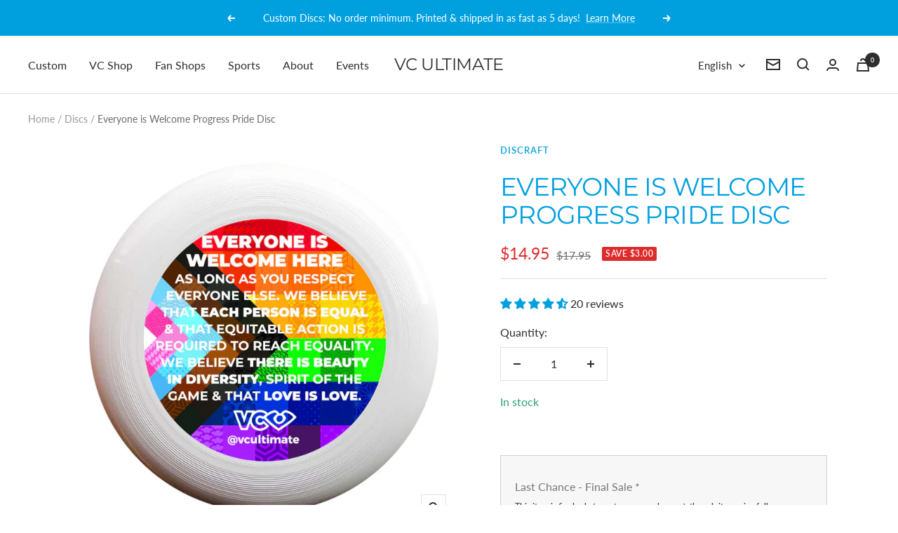

--- FILE ---
content_type: text/html; charset=utf-8
request_url: https://www.vcultimate.ca/products/everyone-is-welcome-progress-pride-disc
body_size: 53974
content:
<!doctype html><html class="no-js" lang="en" dir="ltr">
  <head>

               <script type='text/javascript'>var easylockdownLocationDisabled = true;</script> <script type='text/javascript' src='//vcultimate.com/apps/easylockdown/easylockdown-1.0.8.min.js' data-no-instant></script> <script type='text/javascript'>if( typeof InstantClick == 'object' ) easylockdown.clearData();</script> <style type="text/css">#easylockdown-password-form{padding:30px 0;text-align:center}#easylockdown-wrapper,.easylockdown-form-holder{display:inline-block}#easylockdown-password{vertical-align:top;margin-bottom:16px;padding:8px 15px;line-height:1.2em;outline:0;box-shadow:none}#easylockdown-password-error{display:none;color:#fb8077;text-align:left}#easylockdown-password-error.easylockdown-error{border:1px solid #fb8077}#easylockdown-password-form-button:not(.easylockdown-native-styles){vertical-align:top;display:inline-block!important;height:auto!important;padding:8px 15px;background:#777;border-radius:3px;color:#fff!important;line-height:1.2em;text-decoration:none!important}.easylockdown-instantclick-fix,.easylockdown-item-selector{position:absolute;z-index:-999;display:none;height:0;width:0;font-size:0;line-height:0}.easylockdown-collection-item[data-eld-loc-can],.easylockdown-item-selector+*,.easylockdown-item[data-eld-loc-can]{display:none}.easylockdown404-content-container{padding:50px;text-align:center}.easylockdown404-title-holder .easylockdown-title-404{display:block;margin:0 0 1rem;font-size:2rem;line-height:2.5rem}</style> 














<script type='text/javascript'>easylockdown.hideLinksListByAuth.can['14c3d98484'] = '*[href$="/collections/canyon"],*[data-eld-collection-handle="canyon"],*[href$="/pages/canyon-2026-team-store-orders"]';</script>





























<script type='text/javascript'>easylockdown.hideLinksListByAuth.can['c6f3d94557'] = '*[href$="/collections/ultimate-verdun"],*[data-eld-collection-handle="ultimate-verdun"],*[href$="/pages/ultimate-verdun-team-store-orders"]';</script>











<script type='text/javascript'>easylockdown.hideLinksListByAuth.can['9c0a194146'] = '*[href$="/collections/eupa"],*[data-eld-collection-handle="eupa"],*[href$="/pages/eupa-fan-shop-orders"]';</script>



<script type='text/javascript'>
  if( typeof easylockdown == 'object' ) {
    easylockdown.localeRootUrl = '';
    easylockdown.routerByLocation(); 

    easylockdown.onReady(function(e){
      easylockdown.hideAllLinks();
    });
  }
</script>

<style>
  .easylockdown-content[style="display:none;"]{
    display: block !important;
    visibility: hidden;
  }
</style>

<!-- Google tag (gtag.js) -->
<script async src="https://www.googletagmanager.com/gtag/js?id=G-C31KP67LTC"></script>
<script>
  window.dataLayer = window.dataLayer || [];
  function gtag(){dataLayer.push(arguments);}
  gtag('js', new Date());

  gtag('config', 'G-C31KP67LTC');
</script>

    <meta charset="utf-8">
    <meta name="viewport" content="width=device-width, initial-scale=1.0, height=device-height, minimum-scale=1.0, maximum-scale=1.0">
    <meta name="theme-color" content="#ffffff">

    <title>Everyone is Welcome Progress Pride Disc</title><meta name="description" content="Everyone is Welcome Discraft 175 gram Ultrastar disc, hot stamped."><link rel="canonical" href="https://vcultimate.com/products/everyone-is-welcome-progress-pride-disc"><link rel="shortcut icon" href="//www.vcultimate.ca/cdn/shop/files/VC-Logo_400_cf5a61ba-37f1-4de9-9db9-23ba0d07ac11_96x96.png?v=1671664405" type="image/png"><link rel="preconnect" href="https://cdn.shopify.com">
    <link rel="dns-prefetch" href="https://productreviews.shopifycdn.com">
    <link rel="dns-prefetch" href="https://www.google-analytics.com"><link rel="preconnect" href="https://fonts.shopifycdn.com" crossorigin><link rel="preload" as="style" href="//www.vcultimate.ca/cdn/shop/t/83/assets/theme.css?v=132031769905600584231761281410">
    <link rel="preload" as="script" href="//www.vcultimate.ca/cdn/shop/t/83/assets/vendor.js?v=31715688253868339281761281412">
    <link rel="preload" as="script" href="//www.vcultimate.ca/cdn/shop/t/83/assets/theme.js?v=27981391625698344241761281410"><link rel="preload" as="fetch" href="/products/everyone-is-welcome-progress-pride-disc.js" crossorigin>
      <link rel="preload" as="image" imagesizes="(max-width: 999px) calc(100vw - 48px), 640px" imagesrcset="//www.vcultimate.ca/cdn/shop/products/VC-Ultimate-Frisbee-Everyone-Is-Welcome-EIW-Progress-Disc_400x.jpg?v=1694017299 400w, //www.vcultimate.ca/cdn/shop/products/VC-Ultimate-Frisbee-Everyone-Is-Welcome-EIW-Progress-Disc_500x.jpg?v=1694017299 500w, //www.vcultimate.ca/cdn/shop/products/VC-Ultimate-Frisbee-Everyone-Is-Welcome-EIW-Progress-Disc_600x.jpg?v=1694017299 600w, //www.vcultimate.ca/cdn/shop/products/VC-Ultimate-Frisbee-Everyone-Is-Welcome-EIW-Progress-Disc_700x.jpg?v=1694017299 700w, //www.vcultimate.ca/cdn/shop/products/VC-Ultimate-Frisbee-Everyone-Is-Welcome-EIW-Progress-Disc_800x.jpg?v=1694017299 800w, //www.vcultimate.ca/cdn/shop/products/VC-Ultimate-Frisbee-Everyone-Is-Welcome-EIW-Progress-Disc_900x.jpg?v=1694017299 900w, //www.vcultimate.ca/cdn/shop/products/VC-Ultimate-Frisbee-Everyone-Is-Welcome-EIW-Progress-Disc_1000x.jpg?v=1694017299 1000w, //www.vcultimate.ca/cdn/shop/products/VC-Ultimate-Frisbee-Everyone-Is-Welcome-EIW-Progress-Disc_1024x.jpg?v=1694017299 1024w
"><meta property="og:type" content="product">
  <meta property="og:title" content="Everyone is Welcome Progress Pride Disc">
  <meta property="product:price:amount" content="14.95">
  <meta property="product:price:currency" content="CAD"><meta property="og:image" content="http://www.vcultimate.ca/cdn/shop/products/VC-Ultimate-Frisbee-Everyone-Is-Welcome-EIW-Progress-Disc.jpg?v=1694017299">
  <meta property="og:image:secure_url" content="https://www.vcultimate.ca/cdn/shop/products/VC-Ultimate-Frisbee-Everyone-Is-Welcome-EIW-Progress-Disc.jpg?v=1694017299">
  <meta property="og:image:width" content="1024">
  <meta property="og:image:height" content="1024"><meta property="og:description" content="Everyone is Welcome Discraft 175 gram Ultrastar disc, hot stamped."><meta property="og:url" content="https://vcultimate.com/products/everyone-is-welcome-progress-pride-disc">
<meta property="og:site_name" content="VC Ultimate"><meta name="twitter:card" content="summary"><meta name="twitter:title" content="Everyone is Welcome Progress Pride Disc">
  <meta name="twitter:description" content="175 gram Discraft Ultrastar ultimate disc with a SuperColor design.
Everyone is Welcome Collection
Everyone is welcome here as long as you respect everyone else. 
We believe that each person is equal &amp;amp; that equitable action is required to reach equality.
We believe there is beauty in diversity, spirit of the game &amp;amp; that love is love."><meta name="twitter:image" content="https://www.vcultimate.ca/cdn/shop/products/VC-Ultimate-Frisbee-Everyone-Is-Welcome-EIW-Progress-Disc_1200x1200_crop_center.jpg?v=1694017299">
  <meta name="twitter:image:alt" content="VC Ultimate Everyone is Welcome Progress Pride Disc">
    
  <script type="application/ld+json">
  {
    "@context": "https://schema.org",
    "@type": "Product",
    "offers": [{
          "@type": "Offer",
          "name": "Default Title",
          "availability":"https://schema.org/InStock",
          "price": 14.95,
          "priceCurrency": "CAD",
          "priceValidUntil": "2026-02-06","sku": "VCPPUD01","url": "/products/everyone-is-welcome-progress-pride-disc?variant=40649224978480"
        }
],"aggregateRating": {
        "@type": "AggregateRating",
        "ratingValue": "4.55",
        "reviewCount": "20",
        "worstRating": "1.0",
        "bestRating": "5.0"
      },
    "brand": {
      "@type": "Brand",
      "name": "Discraft"
    },
    "name": "Everyone is Welcome Progress Pride Disc",
    "description": "175 gram Discraft Ultrastar ultimate disc with a SuperColor design.\nEveryone is Welcome Collection\nEveryone is welcome here as long as you respect everyone else. \nWe believe that each person is equal \u0026amp; that equitable action is required to reach equality.\nWe believe there is beauty in diversity, spirit of the game \u0026amp; that love is love.",
    "category": "Discs",
    "url": "/products/everyone-is-welcome-progress-pride-disc",
    "sku": "VCPPUD01",
    "image": {
      "@type": "ImageObject",
      "url": "https://www.vcultimate.ca/cdn/shop/products/VC-Ultimate-Frisbee-Everyone-Is-Welcome-EIW-Progress-Disc_1024x.jpg?v=1694017299",
      "image": "https://www.vcultimate.ca/cdn/shop/products/VC-Ultimate-Frisbee-Everyone-Is-Welcome-EIW-Progress-Disc_1024x.jpg?v=1694017299",
      "name": "VC Ultimate Everyone is Welcome Progress Pride Disc",
      "width": "1024",
      "height": "1024"
    }
  }
  </script>



  <script type="application/ld+json">
  {
    "@context": "https://schema.org",
    "@type": "BreadcrumbList",
  "itemListElement": [{
      "@type": "ListItem",
      "position": 1,
      "name": "Home",
      "item": "https://vcultimate.com"
    },{
          "@type": "ListItem",
          "position": 2,
          "name": "Everyone is Welcome Progress Pride Disc",
          "item": "https://vcultimate.com/products/everyone-is-welcome-progress-pride-disc"
        }]
  }
  </script>

    <link rel="preload" href="//www.vcultimate.ca/cdn/fonts/montserrat/montserrat_n4.81949fa0ac9fd2021e16436151e8eaa539321637.woff2" as="font" type="font/woff2" crossorigin><link rel="preload" href="//www.vcultimate.ca/cdn/fonts/lato/lato_n4.c3b93d431f0091c8be23185e15c9d1fee1e971c5.woff2" as="font" type="font/woff2" crossorigin><style>
  /* Typography (heading) */
  @font-face {
  font-family: Montserrat;
  font-weight: 400;
  font-style: normal;
  font-display: swap;
  src: url("//www.vcultimate.ca/cdn/fonts/montserrat/montserrat_n4.81949fa0ac9fd2021e16436151e8eaa539321637.woff2") format("woff2"),
       url("//www.vcultimate.ca/cdn/fonts/montserrat/montserrat_n4.a6c632ca7b62da89c3594789ba828388aac693fe.woff") format("woff");
}

@font-face {
  font-family: Montserrat;
  font-weight: 400;
  font-style: italic;
  font-display: swap;
  src: url("//www.vcultimate.ca/cdn/fonts/montserrat/montserrat_i4.5a4ea298b4789e064f62a29aafc18d41f09ae59b.woff2") format("woff2"),
       url("//www.vcultimate.ca/cdn/fonts/montserrat/montserrat_i4.072b5869c5e0ed5b9d2021e4c2af132e16681ad2.woff") format("woff");
}

/* Typography (body) */
  @font-face {
  font-family: Lato;
  font-weight: 400;
  font-style: normal;
  font-display: swap;
  src: url("//www.vcultimate.ca/cdn/fonts/lato/lato_n4.c3b93d431f0091c8be23185e15c9d1fee1e971c5.woff2") format("woff2"),
       url("//www.vcultimate.ca/cdn/fonts/lato/lato_n4.d5c00c781efb195594fd2fd4ad04f7882949e327.woff") format("woff");
}

@font-face {
  font-family: Lato;
  font-weight: 400;
  font-style: italic;
  font-display: swap;
  src: url("//www.vcultimate.ca/cdn/fonts/lato/lato_i4.09c847adc47c2fefc3368f2e241a3712168bc4b6.woff2") format("woff2"),
       url("//www.vcultimate.ca/cdn/fonts/lato/lato_i4.3c7d9eb6c1b0a2bf62d892c3ee4582b016d0f30c.woff") format("woff");
}

@font-face {
  font-family: Lato;
  font-weight: 600;
  font-style: normal;
  font-display: swap;
  src: url("//www.vcultimate.ca/cdn/fonts/lato/lato_n6.38d0e3b23b74a60f769c51d1df73fac96c580d59.woff2") format("woff2"),
       url("//www.vcultimate.ca/cdn/fonts/lato/lato_n6.3365366161bdcc36a3f97cfbb23954d8c4bf4079.woff") format("woff");
}

@font-face {
  font-family: Lato;
  font-weight: 600;
  font-style: italic;
  font-display: swap;
  src: url("//www.vcultimate.ca/cdn/fonts/lato/lato_i6.ab357ee5069e0603c2899b31e2b8ae84c4a42a48.woff2") format("woff2"),
       url("//www.vcultimate.ca/cdn/fonts/lato/lato_i6.3164fed79d7d987c1390528781c7c2f59ac7a746.woff") format("woff");
}

:root {--heading-color: 0, 160, 223;
    --text-color: 46, 46, 46;
    --background: 255, 255, 255;
    --secondary-background: 245, 245, 245;
    --border-color: 224, 224, 224;
    --border-color-darker: 171, 171, 171;
    --success-color: 60, 110, 113;
    --success-background: 216, 226, 227;
    --error-color: 222, 42, 42;
    --error-background: 253, 240, 240;
    --primary-button-background: 0, 160, 223;
    --primary-button-text-color: 255, 255, 255;
    --secondary-button-background: 223, 223, 223;
    --secondary-button-text-color: 46, 46, 46;
    --product-star-rating: 246, 164, 41;
    --product-on-sale-accent: 222, 43, 43;
    --product-sold-out-accent: 91, 91, 91;
    --product-custom-label-background: 5, 30, 56;
    --product-custom-label-text-color: 255, 255, 255;
    --product-custom-label-2-background: 46, 158, 123;
    --product-custom-label-2-text-color: 255, 255, 255;
    --product-low-stock-text-color: 222, 43, 43;
    --product-in-stock-text-color: 46, 158, 123;
    --loading-bar-background: 46, 46, 46;

    /* We duplicate some "base" colors as root colors, which is useful to use on drawer elements or popover without. Those should not be overridden to avoid issues */
    --root-heading-color: 0, 160, 223;
    --root-text-color: 46, 46, 46;
    --root-background: 255, 255, 255;
    --root-border-color: 224, 224, 224;
    --root-primary-button-background: 0, 160, 223;
    --root-primary-button-text-color: 255, 255, 255;

    --base-font-size: 16px;
    --heading-font-family: Montserrat, sans-serif;
    --heading-font-weight: 400;
    --heading-font-style: normal;
    --heading-text-transform: uppercase;
    --text-font-family: Lato, sans-serif;
    --text-font-weight: 400;
    --text-font-style: normal;
    --text-font-bold-weight: 600;

    /* Typography (font size) */
    --heading-xxsmall-font-size: 11px;
    --heading-xsmall-font-size: 11px;
    --heading-small-font-size: 12px;
    --heading-large-font-size: 36px;
    --heading-h1-font-size: 36px;
    --heading-h2-font-size: 30px;
    --heading-h3-font-size: 26px;
    --heading-h4-font-size: 24px;
    --heading-h5-font-size: 20px;
    --heading-h6-font-size: 16px;

    /* Control the look and feel of the theme by changing radius of various elements */
    --button-border-radius: 0px;
    --block-border-radius: 8px;
    --block-border-radius-reduced: 4px;
    --color-swatch-border-radius: 100%;

    /* Button size */
    --button-height: 48px;
    --button-small-height: 40px;

    /* Form related */
    --form-input-field-height: 48px;
    --form-input-gap: 16px;
    --form-submit-margin: 24px;

    /* Product listing related variables */
    --product-list-block-spacing: 32px;

    /* Video related */
    --play-button-background: 255, 255, 255;
    --play-button-arrow: 46, 46, 46;

    /* RTL support */
    --transform-logical-flip: 1;
    --transform-origin-start: left;
    --transform-origin-end: right;

    /* Other */
    --zoom-cursor-svg-url: url(//www.vcultimate.ca/cdn/shop/t/83/assets/zoom-cursor.svg?v=115460512661224566251761281448);
    --arrow-right-svg-url: url(//www.vcultimate.ca/cdn/shop/t/83/assets/arrow-right.svg?v=60870638587498665381761281448);
    --arrow-left-svg-url: url(//www.vcultimate.ca/cdn/shop/t/83/assets/arrow-left.svg?v=39431327866290484971761281448);

    /* Some useful variables that we can reuse in our CSS. Some explanation are needed for some of them:
       - container-max-width-minus-gutters: represents the container max width without the edge gutters
       - container-outer-width: considering the screen width, represent all the space outside the container
       - container-outer-margin: same as container-outer-width but get set to 0 inside a container
       - container-inner-width: the effective space inside the container (minus gutters)
       - grid-column-width: represents the width of a single column of the grid
       - vertical-breather: this is a variable that defines the global "spacing" between sections, and inside the section
                            to create some "breath" and minimum spacing
     */
    --container-max-width: 1600px;
    --container-gutter: 24px;
    --container-max-width-minus-gutters: calc(var(--container-max-width) - (var(--container-gutter)) * 2);
    --container-outer-width: max(calc((100vw - var(--container-max-width-minus-gutters)) / 2), var(--container-gutter));
    --container-outer-margin: var(--container-outer-width);
    --container-inner-width: calc(100vw - var(--container-outer-width) * 2);

    --grid-column-count: 10;
    --grid-gap: 24px;
    --grid-column-width: calc((100vw - var(--container-outer-width) * 2 - var(--grid-gap) * (var(--grid-column-count) - 1)) / var(--grid-column-count));

    --vertical-breather: 28px;
    --vertical-breather-tight: 28px;

    /* Shopify related variables */
    --payment-terms-background-color: #ffffff;
  }

  @media screen and (min-width: 741px) {
    :root {
      --container-gutter: 40px;
      --grid-column-count: 20;
      --vertical-breather: 40px;
      --vertical-breather-tight: 40px;

      /* Typography (font size) */
      --heading-xsmall-font-size: 12px;
      --heading-small-font-size: 13px;
      --heading-large-font-size: 52px;
      --heading-h1-font-size: 48px;
      --heading-h2-font-size: 38px;
      --heading-h3-font-size: 32px;
      --heading-h4-font-size: 24px;
      --heading-h5-font-size: 20px;
      --heading-h6-font-size: 18px;

      /* Form related */
      --form-input-field-height: 52px;
      --form-submit-margin: 32px;

      /* Button size */
      --button-height: 52px;
      --button-small-height: 44px;
    }
  }

  @media screen and (min-width: 1200px) {
    :root {
      --vertical-breather: 48px;
      --vertical-breather-tight: 48px;
      --product-list-block-spacing: 48px;

      /* Typography */
      --heading-large-font-size: 64px;
      --heading-h1-font-size: 56px;
      --heading-h2-font-size: 48px;
      --heading-h3-font-size: 36px;
      --heading-h4-font-size: 30px;
      --heading-h5-font-size: 24px;
      --heading-h6-font-size: 18px;
    }
  }

  @media screen and (min-width: 1600px) {
    :root {
      --vertical-breather: 48px;
      --vertical-breather-tight: 48px;
    }
  }
</style>
    <script>
  // This allows to expose several variables to the global scope, to be used in scripts
  window.themeVariables = {
    settings: {
      direction: "ltr",
      pageType: "product",
      cartCount: 0,
      moneyFormat: "\u003cspan class=money\u003e${{amount}} \u003c\/span\u003e",
      moneyWithCurrencyFormat: "\u003cspan class=money\u003e${{amount}} \u003c\/span\u003e",
      showVendor: false,
      discountMode: "saving",
      currencyCodeEnabled: false,
      searchMode: "product,article,page,collection",
      searchUnavailableProducts: "last",
      cartType: "page",
      cartCurrency: "CAD",
      mobileZoomFactor: 2.5
    },

    routes: {
      host: "www.vcultimate.ca",
      rootUrl: "\/",
      rootUrlWithoutSlash: '',
      cartUrl: "\/cart",
      cartAddUrl: "\/cart\/add",
      cartChangeUrl: "\/cart\/change",
      searchUrl: "\/search",
      predictiveSearchUrl: "\/search\/suggest",
      productRecommendationsUrl: "\/recommendations\/products"
    },

    strings: {
      accessibilityDelete: "Delete",
      accessibilityClose: "Close",
      collectionSoldOut: "Sold out",
      collectionDiscount: "Save @savings@",
      productSalePrice: "Sale price",
      productRegularPrice: "Regular price",
      productFormUnavailable: "Unavailable",
      productFormSoldOut: "Sold out",
      productFormPreOrder: "Add to Cart",
      productFormAddToCart: "Add to cart",
      searchNoResults: "No results could be found.",
      searchNewSearch: "New search",
      searchProducts: "Products",
      searchArticles: "Journal",
      searchPages: "Pages",
      searchCollections: "Collections",
      cartViewCart: "View cart",
      cartItemAdded: "Item added to your cart!",
      cartItemAddedShort: "Added to your cart!",
      cartAddOrderNote: "Add order note",
      cartEditOrderNote: "Edit order note",
      shippingEstimatorNoResults: "Sorry, we do not ship to your address.",
      shippingEstimatorOneResult: "There is one shipping rate for your address:",
      shippingEstimatorMultipleResults: "There are several shipping rates for your address:",
      shippingEstimatorError: "One or more error occurred while retrieving shipping rates:"
    },

    libs: {
      flickity: "\/\/www.vcultimate.ca\/cdn\/shop\/t\/83\/assets\/flickity.js?v=176646718982628074891761281402",
      photoswipe: "\/\/www.vcultimate.ca\/cdn\/shop\/t\/83\/assets\/photoswipe.js?v=132268647426145925301761281407",
      qrCode: "\/\/www.vcultimate.ca\/cdn\/shopifycloud\/storefront\/assets\/themes_support\/vendor\/qrcode-3f2b403b.js"
    },

    breakpoints: {
      phone: 'screen and (max-width: 740px)',
      tablet: 'screen and (min-width: 741px) and (max-width: 999px)',
      tabletAndUp: 'screen and (min-width: 741px)',
      pocket: 'screen and (max-width: 999px)',
      lap: 'screen and (min-width: 1000px) and (max-width: 1199px)',
      lapAndUp: 'screen and (min-width: 1000px)',
      desktop: 'screen and (min-width: 1200px)',
      wide: 'screen and (min-width: 1400px)'
    }
  };

  if ('noModule' in HTMLScriptElement.prototype) {
    // Old browsers (like IE) that does not support module will be considered as if not executing JS at all
    document.documentElement.className = document.documentElement.className.replace('no-js', 'js');

    requestAnimationFrame(() => {
      const viewportHeight = (window.visualViewport ? window.visualViewport.height : document.documentElement.clientHeight);
      document.documentElement.style.setProperty('--window-height',viewportHeight + 'px');
    });
  }// We save the product ID in local storage to be eventually used for recently viewed section
    try {
      const items = JSON.parse(localStorage.getItem('theme:recently-viewed-products') || '[]');

      // We check if the current product already exists, and if it does not, we add it at the start
      if (!items.includes(7106793865264)) {
        items.unshift(7106793865264);
      }

      localStorage.setItem('theme:recently-viewed-products', JSON.stringify(items.slice(0, 20)));
    } catch (e) {
      // Safari in private mode does not allow setting item, we silently fail
    }</script>

    <link rel="stylesheet" href="//www.vcultimate.ca/cdn/shop/t/83/assets/theme.css?v=132031769905600584231761281410">

    <script src="//www.vcultimate.ca/cdn/shop/t/83/assets/vendor.js?v=31715688253868339281761281412" defer></script>
    <script src="//www.vcultimate.ca/cdn/shop/t/83/assets/theme.js?v=27981391625698344241761281410" defer></script>
    <script src="//www.vcultimate.ca/cdn/shop/t/83/assets/custom.js?v=135105852215751715191761281401" defer></script>

    <script>window.performance && window.performance.mark && window.performance.mark('shopify.content_for_header.start');</script><meta name="robots" content="noindex,nofollow">
<meta name="google-site-verification" content="G0n61U7SUyKwxZ0ndvmSXgzcczcV65UFDtExHWjsamk">
<meta name="google-site-verification" content="YL458eakThzKb75IwOCqUhnyE3scx7Rrn-Szjv0c_rY">
<meta name="google-site-verification" content="4tSd0CxUngEezHfeSn--GRpP5bwhS9JFulHpTIyIWBU">
<meta id="shopify-digital-wallet" name="shopify-digital-wallet" content="/3402849/digital_wallets/dialog">
<meta name="shopify-checkout-api-token" content="57dca0aace33b42f209e7d80043f51f1">
<link rel="alternate" hreflang="x-default" href="https://vcultimate.com/products/everyone-is-welcome-progress-pride-disc">
<link rel="alternate" hreflang="en" href="https://vcultimate.com/products/everyone-is-welcome-progress-pride-disc">
<link rel="alternate" hreflang="fr" href="https://vcultimate.com/fr/products/everyone-is-welcome-progress-pride-disc">
<link rel="alternate" type="application/json+oembed" href="https://vcultimate.com/products/everyone-is-welcome-progress-pride-disc.oembed">
<script async="async" src="/checkouts/internal/preloads.js?locale=en-CA"></script>
<link rel="preconnect" href="https://shop.app" crossorigin="anonymous">
<script async="async" src="https://shop.app/checkouts/internal/preloads.js?locale=en-CA&shop_id=3402849" crossorigin="anonymous"></script>
<script id="shopify-features" type="application/json">{"accessToken":"57dca0aace33b42f209e7d80043f51f1","betas":["rich-media-storefront-analytics"],"domain":"www.vcultimate.ca","predictiveSearch":true,"shopId":3402849,"locale":"en"}</script>
<script>var Shopify = Shopify || {};
Shopify.shop = "vc-online-store-canada.myshopify.com";
Shopify.locale = "en";
Shopify.currency = {"active":"CAD","rate":"1.0"};
Shopify.country = "CA";
Shopify.theme = {"name":"HULK Focal - head change 24-10-2025","id":137664692272,"schema_name":"Focal","schema_version":"8.7.10","theme_store_id":714,"role":"main"};
Shopify.theme.handle = "null";
Shopify.theme.style = {"id":null,"handle":null};
Shopify.cdnHost = "www.vcultimate.ca/cdn";
Shopify.routes = Shopify.routes || {};
Shopify.routes.root = "/";</script>
<script type="module">!function(o){(o.Shopify=o.Shopify||{}).modules=!0}(window);</script>
<script>!function(o){function n(){var o=[];function n(){o.push(Array.prototype.slice.apply(arguments))}return n.q=o,n}var t=o.Shopify=o.Shopify||{};t.loadFeatures=n(),t.autoloadFeatures=n()}(window);</script>
<script>
  window.ShopifyPay = window.ShopifyPay || {};
  window.ShopifyPay.apiHost = "shop.app\/pay";
  window.ShopifyPay.redirectState = null;
</script>
<script id="shop-js-analytics" type="application/json">{"pageType":"product"}</script>
<script defer="defer" async type="module" src="//www.vcultimate.ca/cdn/shopifycloud/shop-js/modules/v2/client.init-shop-cart-sync_WVOgQShq.en.esm.js"></script>
<script defer="defer" async type="module" src="//www.vcultimate.ca/cdn/shopifycloud/shop-js/modules/v2/chunk.common_C_13GLB1.esm.js"></script>
<script defer="defer" async type="module" src="//www.vcultimate.ca/cdn/shopifycloud/shop-js/modules/v2/chunk.modal_CLfMGd0m.esm.js"></script>
<script type="module">
  await import("//www.vcultimate.ca/cdn/shopifycloud/shop-js/modules/v2/client.init-shop-cart-sync_WVOgQShq.en.esm.js");
await import("//www.vcultimate.ca/cdn/shopifycloud/shop-js/modules/v2/chunk.common_C_13GLB1.esm.js");
await import("//www.vcultimate.ca/cdn/shopifycloud/shop-js/modules/v2/chunk.modal_CLfMGd0m.esm.js");

  window.Shopify.SignInWithShop?.initShopCartSync?.({"fedCMEnabled":true,"windoidEnabled":true});

</script>
<script defer="defer" async type="module" src="//www.vcultimate.ca/cdn/shopifycloud/shop-js/modules/v2/client.payment-terms_BWmiNN46.en.esm.js"></script>
<script defer="defer" async type="module" src="//www.vcultimate.ca/cdn/shopifycloud/shop-js/modules/v2/chunk.common_C_13GLB1.esm.js"></script>
<script defer="defer" async type="module" src="//www.vcultimate.ca/cdn/shopifycloud/shop-js/modules/v2/chunk.modal_CLfMGd0m.esm.js"></script>
<script type="module">
  await import("//www.vcultimate.ca/cdn/shopifycloud/shop-js/modules/v2/client.payment-terms_BWmiNN46.en.esm.js");
await import("//www.vcultimate.ca/cdn/shopifycloud/shop-js/modules/v2/chunk.common_C_13GLB1.esm.js");
await import("//www.vcultimate.ca/cdn/shopifycloud/shop-js/modules/v2/chunk.modal_CLfMGd0m.esm.js");

  
</script>
<script>
  window.Shopify = window.Shopify || {};
  if (!window.Shopify.featureAssets) window.Shopify.featureAssets = {};
  window.Shopify.featureAssets['shop-js'] = {"shop-cart-sync":["modules/v2/client.shop-cart-sync_DuR37GeY.en.esm.js","modules/v2/chunk.common_C_13GLB1.esm.js","modules/v2/chunk.modal_CLfMGd0m.esm.js"],"init-fed-cm":["modules/v2/client.init-fed-cm_BucUoe6W.en.esm.js","modules/v2/chunk.common_C_13GLB1.esm.js","modules/v2/chunk.modal_CLfMGd0m.esm.js"],"shop-toast-manager":["modules/v2/client.shop-toast-manager_B0JfrpKj.en.esm.js","modules/v2/chunk.common_C_13GLB1.esm.js","modules/v2/chunk.modal_CLfMGd0m.esm.js"],"init-shop-cart-sync":["modules/v2/client.init-shop-cart-sync_WVOgQShq.en.esm.js","modules/v2/chunk.common_C_13GLB1.esm.js","modules/v2/chunk.modal_CLfMGd0m.esm.js"],"shop-button":["modules/v2/client.shop-button_B_U3bv27.en.esm.js","modules/v2/chunk.common_C_13GLB1.esm.js","modules/v2/chunk.modal_CLfMGd0m.esm.js"],"init-windoid":["modules/v2/client.init-windoid_DuP9q_di.en.esm.js","modules/v2/chunk.common_C_13GLB1.esm.js","modules/v2/chunk.modal_CLfMGd0m.esm.js"],"shop-cash-offers":["modules/v2/client.shop-cash-offers_BmULhtno.en.esm.js","modules/v2/chunk.common_C_13GLB1.esm.js","modules/v2/chunk.modal_CLfMGd0m.esm.js"],"pay-button":["modules/v2/client.pay-button_CrPSEbOK.en.esm.js","modules/v2/chunk.common_C_13GLB1.esm.js","modules/v2/chunk.modal_CLfMGd0m.esm.js"],"init-customer-accounts":["modules/v2/client.init-customer-accounts_jNk9cPYQ.en.esm.js","modules/v2/client.shop-login-button_DJ5ldayH.en.esm.js","modules/v2/chunk.common_C_13GLB1.esm.js","modules/v2/chunk.modal_CLfMGd0m.esm.js"],"avatar":["modules/v2/client.avatar_BTnouDA3.en.esm.js"],"checkout-modal":["modules/v2/client.checkout-modal_pBPyh9w8.en.esm.js","modules/v2/chunk.common_C_13GLB1.esm.js","modules/v2/chunk.modal_CLfMGd0m.esm.js"],"init-shop-for-new-customer-accounts":["modules/v2/client.init-shop-for-new-customer-accounts_BUoCy7a5.en.esm.js","modules/v2/client.shop-login-button_DJ5ldayH.en.esm.js","modules/v2/chunk.common_C_13GLB1.esm.js","modules/v2/chunk.modal_CLfMGd0m.esm.js"],"init-customer-accounts-sign-up":["modules/v2/client.init-customer-accounts-sign-up_CnczCz9H.en.esm.js","modules/v2/client.shop-login-button_DJ5ldayH.en.esm.js","modules/v2/chunk.common_C_13GLB1.esm.js","modules/v2/chunk.modal_CLfMGd0m.esm.js"],"init-shop-email-lookup-coordinator":["modules/v2/client.init-shop-email-lookup-coordinator_CzjY5t9o.en.esm.js","modules/v2/chunk.common_C_13GLB1.esm.js","modules/v2/chunk.modal_CLfMGd0m.esm.js"],"shop-follow-button":["modules/v2/client.shop-follow-button_CsYC63q7.en.esm.js","modules/v2/chunk.common_C_13GLB1.esm.js","modules/v2/chunk.modal_CLfMGd0m.esm.js"],"shop-login-button":["modules/v2/client.shop-login-button_DJ5ldayH.en.esm.js","modules/v2/chunk.common_C_13GLB1.esm.js","modules/v2/chunk.modal_CLfMGd0m.esm.js"],"shop-login":["modules/v2/client.shop-login_B9ccPdmx.en.esm.js","modules/v2/chunk.common_C_13GLB1.esm.js","modules/v2/chunk.modal_CLfMGd0m.esm.js"],"lead-capture":["modules/v2/client.lead-capture_D0K_KgYb.en.esm.js","modules/v2/chunk.common_C_13GLB1.esm.js","modules/v2/chunk.modal_CLfMGd0m.esm.js"],"payment-terms":["modules/v2/client.payment-terms_BWmiNN46.en.esm.js","modules/v2/chunk.common_C_13GLB1.esm.js","modules/v2/chunk.modal_CLfMGd0m.esm.js"]};
</script>
<script>(function() {
  var isLoaded = false;
  function asyncLoad() {
    if (isLoaded) return;
    isLoaded = true;
    var urls = ["https:\/\/orderstatus.w3apps.co\/js\/orderlookup.js?shop=vc-online-store-canada.myshopify.com"];
    for (var i = 0; i < urls.length; i++) {
      var s = document.createElement('script');
      s.type = 'text/javascript';
      s.async = true;
      s.src = urls[i];
      var x = document.getElementsByTagName('script')[0];
      x.parentNode.insertBefore(s, x);
    }
  };
  if(window.attachEvent) {
    window.attachEvent('onload', asyncLoad);
  } else {
    window.addEventListener('load', asyncLoad, false);
  }
})();</script>
<script id="__st">var __st={"a":3402849,"offset":-18000,"reqid":"bc16ce40-412f-4613-bdc6-5184477d7347-1769549521","pageurl":"www.vcultimate.ca\/products\/everyone-is-welcome-progress-pride-disc","u":"41565bb9dd10","p":"product","rtyp":"product","rid":7106793865264};</script>
<script>window.ShopifyPaypalV4VisibilityTracking = true;</script>
<script id="captcha-bootstrap">!function(){'use strict';const t='contact',e='account',n='new_comment',o=[[t,t],['blogs',n],['comments',n],[t,'customer']],c=[[e,'customer_login'],[e,'guest_login'],[e,'recover_customer_password'],[e,'create_customer']],r=t=>t.map((([t,e])=>`form[action*='/${t}']:not([data-nocaptcha='true']) input[name='form_type'][value='${e}']`)).join(','),a=t=>()=>t?[...document.querySelectorAll(t)].map((t=>t.form)):[];function s(){const t=[...o],e=r(t);return a(e)}const i='password',u='form_key',d=['recaptcha-v3-token','g-recaptcha-response','h-captcha-response',i],f=()=>{try{return window.sessionStorage}catch{return}},m='__shopify_v',_=t=>t.elements[u];function p(t,e,n=!1){try{const o=window.sessionStorage,c=JSON.parse(o.getItem(e)),{data:r}=function(t){const{data:e,action:n}=t;return t[m]||n?{data:e,action:n}:{data:t,action:n}}(c);for(const[e,n]of Object.entries(r))t.elements[e]&&(t.elements[e].value=n);n&&o.removeItem(e)}catch(o){console.error('form repopulation failed',{error:o})}}const l='form_type',E='cptcha';function T(t){t.dataset[E]=!0}const w=window,h=w.document,L='Shopify',v='ce_forms',y='captcha';let A=!1;((t,e)=>{const n=(g='f06e6c50-85a8-45c8-87d0-21a2b65856fe',I='https://cdn.shopify.com/shopifycloud/storefront-forms-hcaptcha/ce_storefront_forms_captcha_hcaptcha.v1.5.2.iife.js',D={infoText:'Protected by hCaptcha',privacyText:'Privacy',termsText:'Terms'},(t,e,n)=>{const o=w[L][v],c=o.bindForm;if(c)return c(t,g,e,D).then(n);var r;o.q.push([[t,g,e,D],n]),r=I,A||(h.body.append(Object.assign(h.createElement('script'),{id:'captcha-provider',async:!0,src:r})),A=!0)});var g,I,D;w[L]=w[L]||{},w[L][v]=w[L][v]||{},w[L][v].q=[],w[L][y]=w[L][y]||{},w[L][y].protect=function(t,e){n(t,void 0,e),T(t)},Object.freeze(w[L][y]),function(t,e,n,w,h,L){const[v,y,A,g]=function(t,e,n){const i=e?o:[],u=t?c:[],d=[...i,...u],f=r(d),m=r(i),_=r(d.filter((([t,e])=>n.includes(e))));return[a(f),a(m),a(_),s()]}(w,h,L),I=t=>{const e=t.target;return e instanceof HTMLFormElement?e:e&&e.form},D=t=>v().includes(t);t.addEventListener('submit',(t=>{const e=I(t);if(!e)return;const n=D(e)&&!e.dataset.hcaptchaBound&&!e.dataset.recaptchaBound,o=_(e),c=g().includes(e)&&(!o||!o.value);(n||c)&&t.preventDefault(),c&&!n&&(function(t){try{if(!f())return;!function(t){const e=f();if(!e)return;const n=_(t);if(!n)return;const o=n.value;o&&e.removeItem(o)}(t);const e=Array.from(Array(32),(()=>Math.random().toString(36)[2])).join('');!function(t,e){_(t)||t.append(Object.assign(document.createElement('input'),{type:'hidden',name:u})),t.elements[u].value=e}(t,e),function(t,e){const n=f();if(!n)return;const o=[...t.querySelectorAll(`input[type='${i}']`)].map((({name:t})=>t)),c=[...d,...o],r={};for(const[a,s]of new FormData(t).entries())c.includes(a)||(r[a]=s);n.setItem(e,JSON.stringify({[m]:1,action:t.action,data:r}))}(t,e)}catch(e){console.error('failed to persist form',e)}}(e),e.submit())}));const S=(t,e)=>{t&&!t.dataset[E]&&(n(t,e.some((e=>e===t))),T(t))};for(const o of['focusin','change'])t.addEventListener(o,(t=>{const e=I(t);D(e)&&S(e,y())}));const B=e.get('form_key'),M=e.get(l),P=B&&M;t.addEventListener('DOMContentLoaded',(()=>{const t=y();if(P)for(const e of t)e.elements[l].value===M&&p(e,B);[...new Set([...A(),...v().filter((t=>'true'===t.dataset.shopifyCaptcha))])].forEach((e=>S(e,t)))}))}(h,new URLSearchParams(w.location.search),n,t,e,['guest_login'])})(!0,!0)}();</script>
<script integrity="sha256-4kQ18oKyAcykRKYeNunJcIwy7WH5gtpwJnB7kiuLZ1E=" data-source-attribution="shopify.loadfeatures" defer="defer" src="//www.vcultimate.ca/cdn/shopifycloud/storefront/assets/storefront/load_feature-a0a9edcb.js" crossorigin="anonymous"></script>
<script crossorigin="anonymous" defer="defer" src="//www.vcultimate.ca/cdn/shopifycloud/storefront/assets/shopify_pay/storefront-65b4c6d7.js?v=20250812"></script>
<script data-source-attribution="shopify.dynamic_checkout.dynamic.init">var Shopify=Shopify||{};Shopify.PaymentButton=Shopify.PaymentButton||{isStorefrontPortableWallets:!0,init:function(){window.Shopify.PaymentButton.init=function(){};var t=document.createElement("script");t.src="https://www.vcultimate.ca/cdn/shopifycloud/portable-wallets/latest/portable-wallets.en.js",t.type="module",document.head.appendChild(t)}};
</script>
<script data-source-attribution="shopify.dynamic_checkout.buyer_consent">
  function portableWalletsHideBuyerConsent(e){var t=document.getElementById("shopify-buyer-consent"),n=document.getElementById("shopify-subscription-policy-button");t&&n&&(t.classList.add("hidden"),t.setAttribute("aria-hidden","true"),n.removeEventListener("click",e))}function portableWalletsShowBuyerConsent(e){var t=document.getElementById("shopify-buyer-consent"),n=document.getElementById("shopify-subscription-policy-button");t&&n&&(t.classList.remove("hidden"),t.removeAttribute("aria-hidden"),n.addEventListener("click",e))}window.Shopify?.PaymentButton&&(window.Shopify.PaymentButton.hideBuyerConsent=portableWalletsHideBuyerConsent,window.Shopify.PaymentButton.showBuyerConsent=portableWalletsShowBuyerConsent);
</script>
<script data-source-attribution="shopify.dynamic_checkout.cart.bootstrap">document.addEventListener("DOMContentLoaded",(function(){function t(){return document.querySelector("shopify-accelerated-checkout-cart, shopify-accelerated-checkout")}if(t())Shopify.PaymentButton.init();else{new MutationObserver((function(e,n){t()&&(Shopify.PaymentButton.init(),n.disconnect())})).observe(document.body,{childList:!0,subtree:!0})}}));
</script>
<link id="shopify-accelerated-checkout-styles" rel="stylesheet" media="screen" href="https://www.vcultimate.ca/cdn/shopifycloud/portable-wallets/latest/accelerated-checkout-backwards-compat.css" crossorigin="anonymous">
<style id="shopify-accelerated-checkout-cart">
        #shopify-buyer-consent {
  margin-top: 1em;
  display: inline-block;
  width: 100%;
}

#shopify-buyer-consent.hidden {
  display: none;
}

#shopify-subscription-policy-button {
  background: none;
  border: none;
  padding: 0;
  text-decoration: underline;
  font-size: inherit;
  cursor: pointer;
}

#shopify-subscription-policy-button::before {
  box-shadow: none;
}

      </style>
<link rel="stylesheet" media="screen" href="//www.vcultimate.ca/cdn/shop/t/83/compiled_assets/styles.css?v=25809">
<script>window.performance && window.performance.mark && window.performance.mark('shopify.content_for_header.end');</script>
  <script>window.is_hulkpo_installed=true</script><!-- BEGIN app block: shopify://apps/judge-me-reviews/blocks/judgeme_core/61ccd3b1-a9f2-4160-9fe9-4fec8413e5d8 --><!-- Start of Judge.me Core -->






<link rel="dns-prefetch" href="https://cdnwidget.judge.me">
<link rel="dns-prefetch" href="https://cdn.judge.me">
<link rel="dns-prefetch" href="https://cdn1.judge.me">
<link rel="dns-prefetch" href="https://api.judge.me">

<script data-cfasync='false' class='jdgm-settings-script'>window.jdgmSettings={"pagination":5,"disable_web_reviews":false,"badge_no_review_text":"No reviews","badge_n_reviews_text":"{{ n }} review/reviews","hide_badge_preview_if_no_reviews":true,"badge_hide_text":false,"enforce_center_preview_badge":false,"widget_title":"Customer Reviews","widget_open_form_text":"Write a review","widget_close_form_text":"Cancel review","widget_refresh_page_text":"Refresh page","widget_summary_text":"Average rating of {{ average_rating }}","widget_no_review_text":"Be the first to write a review","widget_name_field_text":"Display name","widget_verified_name_field_text":"Verified Name (public)","widget_name_placeholder_text":"Display name","widget_required_field_error_text":"This field is required.","widget_email_field_text":"Email address","widget_verified_email_field_text":"Verified Email (private, can not be edited)","widget_email_placeholder_text":"Your email address","widget_email_field_error_text":"Please enter a valid email address.","widget_rating_field_text":"Rating","widget_review_title_field_text":"Review Title","widget_review_title_placeholder_text":"Give your review a title","widget_review_body_field_text":"Review content","widget_review_body_placeholder_text":"Start writing here...","widget_pictures_field_text":"Picture/Video (optional)","widget_submit_review_text":"Submit Review","widget_submit_verified_review_text":"Submit Verified Review","widget_submit_success_msg_with_auto_publish":"Thank you! Please refresh the page in a few moments to see your review. You can remove or edit your review by logging into \u003ca href='https://judge.me/login' target='_blank' rel='nofollow noopener'\u003eJudge.me\u003c/a\u003e","widget_submit_success_msg_no_auto_publish":"Thank you! Your review will be published as soon as it is approved by the shop admin. You can remove or edit your review by logging into \u003ca href='https://judge.me/login' target='_blank' rel='nofollow noopener'\u003eJudge.me\u003c/a\u003e","widget_show_default_reviews_out_of_total_text":"Showing {{ n_reviews_shown }} out of {{ n_reviews }} reviews.","widget_show_all_link_text":"Show all","widget_show_less_link_text":"Show less","widget_author_said_text":"{{ reviewer_name }} said:","widget_days_text":"{{ n }} days ago","widget_weeks_text":"{{ n }} week/weeks ago","widget_months_text":"{{ n }} month/months ago","widget_years_text":"{{ n }} year/years ago","widget_yesterday_text":"Yesterday","widget_today_text":"Today","widget_replied_text":"\u003e\u003e {{ shop_name }} replied:","widget_read_more_text":"Read more","widget_reviewer_name_as_initial":"","widget_rating_filter_color":"","widget_rating_filter_see_all_text":"See all reviews","widget_sorting_most_recent_text":"Most Recent","widget_sorting_highest_rating_text":"Highest Rating","widget_sorting_lowest_rating_text":"Lowest Rating","widget_sorting_with_pictures_text":"Only Pictures","widget_sorting_most_helpful_text":"Most Helpful","widget_open_question_form_text":"Ask a question","widget_reviews_subtab_text":"Reviews","widget_questions_subtab_text":"Questions","widget_question_label_text":"Question","widget_answer_label_text":"Answer","widget_question_placeholder_text":"Write your question here","widget_submit_question_text":"Submit Question","widget_question_submit_success_text":"Thank you for your question! We will notify you once it gets answered.","verified_badge_text":"Verified","verified_badge_bg_color":"","verified_badge_text_color":"","verified_badge_placement":"left-of-reviewer-name","widget_review_max_height":"","widget_hide_border":true,"widget_social_share":false,"widget_thumb":false,"widget_review_location_show":false,"widget_location_format":"country_iso_code","all_reviews_include_out_of_store_products":true,"all_reviews_out_of_store_text":"(out of store)","all_reviews_pagination":100,"all_reviews_product_name_prefix_text":"about","enable_review_pictures":false,"enable_question_anwser":false,"widget_theme":"","review_date_format":"mm/dd/yyyy","default_sort_method":"most-recent","widget_product_reviews_subtab_text":"Product Reviews","widget_shop_reviews_subtab_text":"Shop Reviews","widget_other_products_reviews_text":"Reviews for other products","widget_store_reviews_subtab_text":"Store reviews","widget_no_store_reviews_text":"This store hasn't received any reviews yet","widget_web_restriction_product_reviews_text":"This product hasn't received any reviews yet","widget_no_items_text":"No items found","widget_show_more_text":"Show more","widget_write_a_store_review_text":"Write a Store Review","widget_other_languages_heading":"Reviews in Other Languages","widget_translate_review_text":"Translate review to {{ language }}","widget_translating_review_text":"Translating...","widget_show_original_translation_text":"Show original ({{ language }})","widget_translate_review_failed_text":"Review couldn't be translated.","widget_translate_review_retry_text":"Retry","widget_translate_review_try_again_later_text":"Try again later","show_product_url_for_grouped_product":false,"widget_sorting_pictures_first_text":"Pictures First","show_pictures_on_all_rev_page_mobile":false,"show_pictures_on_all_rev_page_desktop":false,"floating_tab_hide_mobile_install_preference":false,"floating_tab_button_name":"★ Reviews","floating_tab_title":"Let customers speak for us","floating_tab_button_color":"","floating_tab_button_background_color":"","floating_tab_url":"","floating_tab_url_enabled":false,"floating_tab_tab_style":"text","all_reviews_text_badge_text":"Customers rate us {{ shop.metafields.judgeme.all_reviews_rating | round: 1 }}/5 based on {{ shop.metafields.judgeme.all_reviews_count }} reviews.","all_reviews_text_badge_text_branded_style":"{{ shop.metafields.judgeme.all_reviews_rating | round: 1 }} out of 5 stars based on {{ shop.metafields.judgeme.all_reviews_count }} reviews","is_all_reviews_text_badge_a_link":false,"show_stars_for_all_reviews_text_badge":false,"all_reviews_text_badge_url":"","all_reviews_text_style":"text","all_reviews_text_color_style":"judgeme_brand_color","all_reviews_text_color":"#108474","all_reviews_text_show_jm_brand":true,"featured_carousel_show_header":false,"featured_carousel_title":"Let customers speak for us","testimonials_carousel_title":"Customers are saying","videos_carousel_title":"Real customer stories","cards_carousel_title":"Customers are saying","featured_carousel_count_text":"from {{ n }} reviews","featured_carousel_add_link_to_all_reviews_page":false,"featured_carousel_url":"","featured_carousel_show_images":true,"featured_carousel_autoslide_interval":5,"featured_carousel_arrows_on_the_sides":true,"featured_carousel_height":250,"featured_carousel_width":80,"featured_carousel_image_size":0,"featured_carousel_image_height":250,"featured_carousel_arrow_color":"#eeeeee","verified_count_badge_style":"vintage","verified_count_badge_orientation":"horizontal","verified_count_badge_color_style":"judgeme_brand_color","verified_count_badge_color":"#108474","is_verified_count_badge_a_link":false,"verified_count_badge_url":"","verified_count_badge_show_jm_brand":true,"widget_rating_preset_default":5,"widget_first_sub_tab":"product-reviews","widget_show_histogram":true,"widget_histogram_use_custom_color":false,"widget_pagination_use_custom_color":false,"widget_star_use_custom_color":false,"widget_verified_badge_use_custom_color":false,"widget_write_review_use_custom_color":false,"picture_reminder_submit_button":"Upload Pictures","enable_review_videos":false,"mute_video_by_default":false,"widget_sorting_videos_first_text":"Videos First","widget_review_pending_text":"Pending","featured_carousel_items_for_large_screen":3,"social_share_options_order":"Facebook,Twitter","remove_microdata_snippet":true,"disable_json_ld":false,"enable_json_ld_products":false,"preview_badge_show_question_text":false,"preview_badge_no_question_text":"No questions","preview_badge_n_question_text":"{{ number_of_questions }} question/questions","qa_badge_show_icon":false,"qa_badge_position":"same-row","remove_judgeme_branding":true,"widget_add_search_bar":false,"widget_search_bar_placeholder":"Search","widget_sorting_verified_only_text":"Verified only","featured_carousel_theme":"default","featured_carousel_show_rating":true,"featured_carousel_show_title":true,"featured_carousel_show_body":true,"featured_carousel_show_date":false,"featured_carousel_show_reviewer":true,"featured_carousel_show_product":false,"featured_carousel_header_background_color":"#108474","featured_carousel_header_text_color":"#ffffff","featured_carousel_name_product_separator":"reviewed","featured_carousel_full_star_background":"#108474","featured_carousel_empty_star_background":"#dadada","featured_carousel_vertical_theme_background":"#f9fafb","featured_carousel_verified_badge_enable":false,"featured_carousel_verified_badge_color":"#108474","featured_carousel_border_style":"round","featured_carousel_review_line_length_limit":3,"featured_carousel_more_reviews_button_text":"Read more reviews","featured_carousel_view_product_button_text":"View product","all_reviews_page_load_reviews_on":"scroll","all_reviews_page_load_more_text":"Load More Reviews","disable_fb_tab_reviews":false,"enable_ajax_cdn_cache":false,"widget_public_name_text":"displayed publicly like","default_reviewer_name":"John Smith","default_reviewer_name_has_non_latin":true,"widget_reviewer_anonymous":"Anonymous","medals_widget_title":"Judge.me Review Medals","medals_widget_background_color":"#f9fafb","medals_widget_position":"footer_all_pages","medals_widget_border_color":"#f9fafb","medals_widget_verified_text_position":"left","medals_widget_use_monochromatic_version":false,"medals_widget_elements_color":"#108474","show_reviewer_avatar":true,"widget_invalid_yt_video_url_error_text":"Not a YouTube video URL","widget_max_length_field_error_text":"Please enter no more than {0} characters.","widget_show_country_flag":false,"widget_show_collected_via_shop_app":true,"widget_verified_by_shop_badge_style":"light","widget_verified_by_shop_text":"Verified by Shop","widget_show_photo_gallery":false,"widget_load_with_code_splitting":true,"widget_ugc_install_preference":false,"widget_ugc_title":"Made by us, Shared by you","widget_ugc_subtitle":"Tag us to see your picture featured in our page","widget_ugc_arrows_color":"#ffffff","widget_ugc_primary_button_text":"Buy Now","widget_ugc_primary_button_background_color":"#108474","widget_ugc_primary_button_text_color":"#ffffff","widget_ugc_primary_button_border_width":"0","widget_ugc_primary_button_border_style":"none","widget_ugc_primary_button_border_color":"#108474","widget_ugc_primary_button_border_radius":"25","widget_ugc_secondary_button_text":"Load More","widget_ugc_secondary_button_background_color":"#ffffff","widget_ugc_secondary_button_text_color":"#108474","widget_ugc_secondary_button_border_width":"2","widget_ugc_secondary_button_border_style":"solid","widget_ugc_secondary_button_border_color":"#108474","widget_ugc_secondary_button_border_radius":"25","widget_ugc_reviews_button_text":"View Reviews","widget_ugc_reviews_button_background_color":"#ffffff","widget_ugc_reviews_button_text_color":"#108474","widget_ugc_reviews_button_border_width":"2","widget_ugc_reviews_button_border_style":"solid","widget_ugc_reviews_button_border_color":"#108474","widget_ugc_reviews_button_border_radius":"25","widget_ugc_reviews_button_link_to":"judgeme-reviews-page","widget_ugc_show_post_date":true,"widget_ugc_max_width":"800","widget_rating_metafield_value_type":true,"widget_primary_color":"#00a0df","widget_enable_secondary_color":false,"widget_secondary_color":"#edf5f5","widget_summary_average_rating_text":"{{ average_rating }} out of 5","widget_media_grid_title":"Customer photos \u0026 videos","widget_media_grid_see_more_text":"See more","widget_round_style":false,"widget_show_product_medals":false,"widget_verified_by_judgeme_text":"Verified by Judge.me","widget_show_store_medals":true,"widget_verified_by_judgeme_text_in_store_medals":"Verified by Judge.me","widget_media_field_exceed_quantity_message":"Sorry, we can only accept {{ max_media }} for one review.","widget_media_field_exceed_limit_message":"{{ file_name }} is too large, please select a {{ media_type }} less than {{ size_limit }}MB.","widget_review_submitted_text":"Review Submitted!","widget_question_submitted_text":"Question Submitted!","widget_close_form_text_question":"Cancel","widget_write_your_answer_here_text":"Write your answer here","widget_enabled_branded_link":true,"widget_show_collected_by_judgeme":false,"widget_reviewer_name_color":"","widget_write_review_text_color":"","widget_write_review_bg_color":"","widget_collected_by_judgeme_text":"collected by Judge.me","widget_pagination_type":"standard","widget_load_more_text":"Load More","widget_load_more_color":"#108474","widget_full_review_text":"Full Review","widget_read_more_reviews_text":"Read More Reviews","widget_read_questions_text":"Read Questions","widget_questions_and_answers_text":"Questions \u0026 Answers","widget_verified_by_text":"Verified by","widget_verified_text":"Verified","widget_number_of_reviews_text":"{{ number_of_reviews }} reviews","widget_back_button_text":"Back","widget_next_button_text":"Next","widget_custom_forms_filter_button":"Filters","custom_forms_style":"vertical","widget_show_review_information":false,"how_reviews_are_collected":"How reviews are collected?","widget_show_review_keywords":false,"widget_gdpr_statement":"How we use your data: We'll only contact you about the review you left, and only if necessary. By submitting your review, you agree to Judge.me's \u003ca href='https://judge.me/terms' target='_blank' rel='nofollow noopener'\u003eterms\u003c/a\u003e, \u003ca href='https://judge.me/privacy' target='_blank' rel='nofollow noopener'\u003eprivacy\u003c/a\u003e and \u003ca href='https://judge.me/content-policy' target='_blank' rel='nofollow noopener'\u003econtent\u003c/a\u003e policies.","widget_multilingual_sorting_enabled":false,"widget_translate_review_content_enabled":false,"widget_translate_review_content_method":"manual","popup_widget_review_selection":"automatically_with_pictures","popup_widget_round_border_style":true,"popup_widget_show_title":true,"popup_widget_show_body":true,"popup_widget_show_reviewer":false,"popup_widget_show_product":true,"popup_widget_show_pictures":true,"popup_widget_use_review_picture":true,"popup_widget_show_on_home_page":true,"popup_widget_show_on_product_page":true,"popup_widget_show_on_collection_page":true,"popup_widget_show_on_cart_page":true,"popup_widget_position":"bottom_left","popup_widget_first_review_delay":5,"popup_widget_duration":5,"popup_widget_interval":5,"popup_widget_review_count":5,"popup_widget_hide_on_mobile":true,"review_snippet_widget_round_border_style":true,"review_snippet_widget_card_color":"#FFFFFF","review_snippet_widget_slider_arrows_background_color":"#FFFFFF","review_snippet_widget_slider_arrows_color":"#000000","review_snippet_widget_star_color":"#108474","show_product_variant":false,"all_reviews_product_variant_label_text":"Variant: ","widget_show_verified_branding":false,"widget_ai_summary_title":"Customers say","widget_ai_summary_disclaimer":"AI-powered review summary based on recent customer reviews","widget_show_ai_summary":false,"widget_show_ai_summary_bg":false,"widget_show_review_title_input":true,"redirect_reviewers_invited_via_email":"review_widget","request_store_review_after_product_review":false,"request_review_other_products_in_order":false,"review_form_color_scheme":"default","review_form_corner_style":"square","review_form_star_color":{},"review_form_text_color":"#333333","review_form_background_color":"#ffffff","review_form_field_background_color":"#fafafa","review_form_button_color":{},"review_form_button_text_color":"#ffffff","review_form_modal_overlay_color":"#000000","review_content_screen_title_text":"How would you rate this product?","review_content_introduction_text":"We would love it if you would share a bit about your experience.","store_review_form_title_text":"How would you rate this store?","store_review_form_introduction_text":"We would love it if you would share a bit about your experience.","show_review_guidance_text":true,"one_star_review_guidance_text":"Poor","five_star_review_guidance_text":"Great","customer_information_screen_title_text":"About you","customer_information_introduction_text":"Please tell us more about you.","custom_questions_screen_title_text":"Your experience in more detail","custom_questions_introduction_text":"Here are a few questions to help us understand more about your experience.","review_submitted_screen_title_text":"Thanks for your review!","review_submitted_screen_thank_you_text":"We are processing it and it will appear on the store soon.","review_submitted_screen_email_verification_text":"Please confirm your email by clicking the link we just sent you. This helps us keep reviews authentic.","review_submitted_request_store_review_text":"Would you like to share your experience of shopping with us?","review_submitted_review_other_products_text":"Would you like to review these products?","store_review_screen_title_text":"Would you like to share your experience of shopping with us?","store_review_introduction_text":"We value your feedback and use it to improve. Please share any thoughts or suggestions you have.","reviewer_media_screen_title_picture_text":"Share a picture","reviewer_media_introduction_picture_text":"Upload a photo to support your review.","reviewer_media_screen_title_video_text":"Share a video","reviewer_media_introduction_video_text":"Upload a video to support your review.","reviewer_media_screen_title_picture_or_video_text":"Share a picture or video","reviewer_media_introduction_picture_or_video_text":"Upload a photo or video to support your review.","reviewer_media_youtube_url_text":"Paste your Youtube URL here","advanced_settings_next_step_button_text":"Next","advanced_settings_close_review_button_text":"Close","modal_write_review_flow":false,"write_review_flow_required_text":"Required","write_review_flow_privacy_message_text":"We respect your privacy.","write_review_flow_anonymous_text":"Post review as anonymous","write_review_flow_visibility_text":"This won't be visible to other customers.","write_review_flow_multiple_selection_help_text":"Select as many as you like","write_review_flow_single_selection_help_text":"Select one option","write_review_flow_required_field_error_text":"This field is required","write_review_flow_invalid_email_error_text":"Please enter a valid email address","write_review_flow_max_length_error_text":"Max. {{ max_length }} characters.","write_review_flow_media_upload_text":"\u003cb\u003eClick to upload\u003c/b\u003e or drag and drop","write_review_flow_gdpr_statement":"We'll only contact you about your review if necessary. By submitting your review, you agree to our \u003ca href='https://judge.me/terms' target='_blank' rel='nofollow noopener'\u003eterms and conditions\u003c/a\u003e and \u003ca href='https://judge.me/privacy' target='_blank' rel='nofollow noopener'\u003eprivacy policy\u003c/a\u003e.","rating_only_reviews_enabled":false,"show_negative_reviews_help_screen":false,"new_review_flow_help_screen_rating_threshold":3,"negative_review_resolution_screen_title_text":"Tell us more","negative_review_resolution_text":"Your experience matters to us. If there were issues with your purchase, we're here to help. Feel free to reach out to us, we'd love the opportunity to make things right.","negative_review_resolution_button_text":"Contact us","negative_review_resolution_proceed_with_review_text":"Leave a review","negative_review_resolution_subject":"Issue with purchase from {{ shop_name }}.{{ order_name }}","preview_badge_collection_page_install_status":false,"widget_review_custom_css":"","preview_badge_custom_css":"","preview_badge_stars_count":"5-stars","featured_carousel_custom_css":"","floating_tab_custom_css":"","all_reviews_widget_custom_css":"","medals_widget_custom_css":"","verified_badge_custom_css":"","all_reviews_text_custom_css":"","transparency_badges_collected_via_store_invite":false,"transparency_badges_from_another_provider":false,"transparency_badges_collected_from_store_visitor":false,"transparency_badges_collected_by_verified_review_provider":false,"transparency_badges_earned_reward":false,"transparency_badges_collected_via_store_invite_text":"Review collected via store invitation","transparency_badges_from_another_provider_text":"Review collected from another provider","transparency_badges_collected_from_store_visitor_text":"Review collected from a store visitor","transparency_badges_written_in_google_text":"Review written in Google","transparency_badges_written_in_etsy_text":"Review written in Etsy","transparency_badges_written_in_shop_app_text":"Review written in Shop App","transparency_badges_earned_reward_text":"Review earned a reward for future purchase","product_review_widget_per_page":10,"widget_store_review_label_text":"Review about the store","checkout_comment_extension_title_on_product_page":"Customer Comments","checkout_comment_extension_num_latest_comment_show":5,"checkout_comment_extension_format":"name_and_timestamp","checkout_comment_customer_name":"last_initial","checkout_comment_comment_notification":true,"preview_badge_collection_page_install_preference":true,"preview_badge_home_page_install_preference":false,"preview_badge_product_page_install_preference":true,"review_widget_install_preference":"","review_carousel_install_preference":false,"floating_reviews_tab_install_preference":"none","verified_reviews_count_badge_install_preference":false,"all_reviews_text_install_preference":false,"review_widget_best_location":true,"judgeme_medals_install_preference":false,"review_widget_revamp_enabled":false,"review_widget_qna_enabled":false,"review_widget_header_theme":"minimal","review_widget_widget_title_enabled":true,"review_widget_header_text_size":"medium","review_widget_header_text_weight":"regular","review_widget_average_rating_style":"compact","review_widget_bar_chart_enabled":true,"review_widget_bar_chart_type":"numbers","review_widget_bar_chart_style":"standard","review_widget_expanded_media_gallery_enabled":false,"review_widget_reviews_section_theme":"standard","review_widget_image_style":"thumbnails","review_widget_review_image_ratio":"square","review_widget_stars_size":"medium","review_widget_verified_badge":"standard_text","review_widget_review_title_text_size":"medium","review_widget_review_text_size":"medium","review_widget_review_text_length":"medium","review_widget_number_of_columns_desktop":3,"review_widget_carousel_transition_speed":5,"review_widget_custom_questions_answers_display":"always","review_widget_button_text_color":"#FFFFFF","review_widget_text_color":"#000000","review_widget_lighter_text_color":"#7B7B7B","review_widget_corner_styling":"soft","review_widget_review_word_singular":"review","review_widget_review_word_plural":"reviews","review_widget_voting_label":"Helpful?","review_widget_shop_reply_label":"Reply from {{ shop_name }}:","review_widget_filters_title":"Filters","qna_widget_question_word_singular":"Question","qna_widget_question_word_plural":"Questions","qna_widget_answer_reply_label":"Answer from {{ answerer_name }}:","qna_content_screen_title_text":"Ask a question about this product","qna_widget_question_required_field_error_text":"Please enter your question.","qna_widget_flow_gdpr_statement":"We'll only contact you about your question if necessary. By submitting your question, you agree to our \u003ca href='https://judge.me/terms' target='_blank' rel='nofollow noopener'\u003eterms and conditions\u003c/a\u003e and \u003ca href='https://judge.me/privacy' target='_blank' rel='nofollow noopener'\u003eprivacy policy\u003c/a\u003e.","qna_widget_question_submitted_text":"Thanks for your question!","qna_widget_close_form_text_question":"Close","qna_widget_question_submit_success_text":"We’ll notify you by email when your question is answered.","all_reviews_widget_v2025_enabled":false,"all_reviews_widget_v2025_header_theme":"default","all_reviews_widget_v2025_widget_title_enabled":true,"all_reviews_widget_v2025_header_text_size":"medium","all_reviews_widget_v2025_header_text_weight":"regular","all_reviews_widget_v2025_average_rating_style":"compact","all_reviews_widget_v2025_bar_chart_enabled":true,"all_reviews_widget_v2025_bar_chart_type":"numbers","all_reviews_widget_v2025_bar_chart_style":"standard","all_reviews_widget_v2025_expanded_media_gallery_enabled":false,"all_reviews_widget_v2025_show_store_medals":true,"all_reviews_widget_v2025_show_photo_gallery":true,"all_reviews_widget_v2025_show_review_keywords":false,"all_reviews_widget_v2025_show_ai_summary":false,"all_reviews_widget_v2025_show_ai_summary_bg":false,"all_reviews_widget_v2025_add_search_bar":false,"all_reviews_widget_v2025_default_sort_method":"most-recent","all_reviews_widget_v2025_reviews_per_page":10,"all_reviews_widget_v2025_reviews_section_theme":"default","all_reviews_widget_v2025_image_style":"thumbnails","all_reviews_widget_v2025_review_image_ratio":"square","all_reviews_widget_v2025_stars_size":"medium","all_reviews_widget_v2025_verified_badge":"bold_badge","all_reviews_widget_v2025_review_title_text_size":"medium","all_reviews_widget_v2025_review_text_size":"medium","all_reviews_widget_v2025_review_text_length":"medium","all_reviews_widget_v2025_number_of_columns_desktop":3,"all_reviews_widget_v2025_carousel_transition_speed":5,"all_reviews_widget_v2025_custom_questions_answers_display":"always","all_reviews_widget_v2025_show_product_variant":false,"all_reviews_widget_v2025_show_reviewer_avatar":true,"all_reviews_widget_v2025_reviewer_name_as_initial":"","all_reviews_widget_v2025_review_location_show":false,"all_reviews_widget_v2025_location_format":"","all_reviews_widget_v2025_show_country_flag":false,"all_reviews_widget_v2025_verified_by_shop_badge_style":"light","all_reviews_widget_v2025_social_share":false,"all_reviews_widget_v2025_social_share_options_order":"Facebook,Twitter,LinkedIn,Pinterest","all_reviews_widget_v2025_pagination_type":"standard","all_reviews_widget_v2025_button_text_color":"#FFFFFF","all_reviews_widget_v2025_text_color":"#000000","all_reviews_widget_v2025_lighter_text_color":"#7B7B7B","all_reviews_widget_v2025_corner_styling":"soft","all_reviews_widget_v2025_title":"Customer reviews","all_reviews_widget_v2025_ai_summary_title":"Customers say about this store","all_reviews_widget_v2025_no_review_text":"Be the first to write a review","platform":"shopify","branding_url":"https://app.judge.me/reviews/stores/vcultimate.com","branding_text":"Powered by Judge.me","locale":"en","reply_name":"VC Ultimate","widget_version":"3.0","footer":true,"autopublish":false,"review_dates":true,"enable_custom_form":false,"shop_use_review_site":true,"shop_locale":"en","enable_multi_locales_translations":true,"show_review_title_input":true,"review_verification_email_status":"always","can_be_branded":true,"reply_name_text":"VC Ultimate"};</script> <style class='jdgm-settings-style'>.jdgm-xx{left:0}:root{--jdgm-primary-color: #00a0df;--jdgm-secondary-color: rgba(0,160,223,0.1);--jdgm-star-color: #00a0df;--jdgm-write-review-text-color: white;--jdgm-write-review-bg-color: #00a0df;--jdgm-paginate-color: #00a0df;--jdgm-border-radius: 0;--jdgm-reviewer-name-color: #00a0df}.jdgm-histogram__bar-content{background-color:#00a0df}.jdgm-rev[data-verified-buyer=true] .jdgm-rev__icon.jdgm-rev__icon:after,.jdgm-rev__buyer-badge.jdgm-rev__buyer-badge{color:white;background-color:#00a0df}.jdgm-review-widget--small .jdgm-gallery.jdgm-gallery .jdgm-gallery__thumbnail-link:nth-child(8) .jdgm-gallery__thumbnail-wrapper.jdgm-gallery__thumbnail-wrapper:before{content:"See more"}@media only screen and (min-width: 768px){.jdgm-gallery.jdgm-gallery .jdgm-gallery__thumbnail-link:nth-child(8) .jdgm-gallery__thumbnail-wrapper.jdgm-gallery__thumbnail-wrapper:before{content:"See more"}}.jdgm-prev-badge[data-average-rating='0.00']{display:none !important}.jdgm-widget.jdgm-all-reviews-widget,.jdgm-widget .jdgm-rev-widg{border:none;padding:0}.jdgm-author-all-initials{display:none !important}.jdgm-author-last-initial{display:none !important}.jdgm-rev-widg__title{visibility:hidden}.jdgm-rev-widg__summary-text{visibility:hidden}.jdgm-prev-badge__text{visibility:hidden}.jdgm-rev__prod-link-prefix:before{content:'about'}.jdgm-rev__variant-label:before{content:'Variant: '}.jdgm-rev__out-of-store-text:before{content:'(out of store)'}@media only screen and (min-width: 768px){.jdgm-rev__pics .jdgm-rev_all-rev-page-picture-separator,.jdgm-rev__pics .jdgm-rev__product-picture{display:none}}@media only screen and (max-width: 768px){.jdgm-rev__pics .jdgm-rev_all-rev-page-picture-separator,.jdgm-rev__pics .jdgm-rev__product-picture{display:none}}.jdgm-preview-badge[data-template="index"]{display:none !important}.jdgm-verified-count-badget[data-from-snippet="true"]{display:none !important}.jdgm-carousel-wrapper[data-from-snippet="true"]{display:none !important}.jdgm-all-reviews-text[data-from-snippet="true"]{display:none !important}.jdgm-medals-section[data-from-snippet="true"]{display:none !important}.jdgm-ugc-media-wrapper[data-from-snippet="true"]{display:none !important}.jdgm-rev__transparency-badge[data-badge-type="review_collected_via_store_invitation"]{display:none !important}.jdgm-rev__transparency-badge[data-badge-type="review_collected_from_another_provider"]{display:none !important}.jdgm-rev__transparency-badge[data-badge-type="review_collected_from_store_visitor"]{display:none !important}.jdgm-rev__transparency-badge[data-badge-type="review_written_in_etsy"]{display:none !important}.jdgm-rev__transparency-badge[data-badge-type="review_written_in_google_business"]{display:none !important}.jdgm-rev__transparency-badge[data-badge-type="review_written_in_shop_app"]{display:none !important}.jdgm-rev__transparency-badge[data-badge-type="review_earned_for_future_purchase"]{display:none !important}.jdgm-review-snippet-widget .jdgm-rev-snippet-widget__cards-container .jdgm-rev-snippet-card{border-radius:8px;background:#fff}.jdgm-review-snippet-widget .jdgm-rev-snippet-widget__cards-container .jdgm-rev-snippet-card__rev-rating .jdgm-star{color:#108474}.jdgm-review-snippet-widget .jdgm-rev-snippet-widget__prev-btn,.jdgm-review-snippet-widget .jdgm-rev-snippet-widget__next-btn{border-radius:50%;background:#fff}.jdgm-review-snippet-widget .jdgm-rev-snippet-widget__prev-btn>svg,.jdgm-review-snippet-widget .jdgm-rev-snippet-widget__next-btn>svg{fill:#000}.jdgm-full-rev-modal.rev-snippet-widget .jm-mfp-container .jm-mfp-content,.jdgm-full-rev-modal.rev-snippet-widget .jm-mfp-container .jdgm-full-rev__icon,.jdgm-full-rev-modal.rev-snippet-widget .jm-mfp-container .jdgm-full-rev__pic-img,.jdgm-full-rev-modal.rev-snippet-widget .jm-mfp-container .jdgm-full-rev__reply{border-radius:8px}.jdgm-full-rev-modal.rev-snippet-widget .jm-mfp-container .jdgm-full-rev[data-verified-buyer="true"] .jdgm-full-rev__icon::after{border-radius:8px}.jdgm-full-rev-modal.rev-snippet-widget .jm-mfp-container .jdgm-full-rev .jdgm-rev__buyer-badge{border-radius:calc( 8px / 2 )}.jdgm-full-rev-modal.rev-snippet-widget .jm-mfp-container .jdgm-full-rev .jdgm-full-rev__replier::before{content:'VC Ultimate'}.jdgm-full-rev-modal.rev-snippet-widget .jm-mfp-container .jdgm-full-rev .jdgm-full-rev__product-button{border-radius:calc( 8px * 6 )}
</style> <style class='jdgm-settings-style'></style>

  
  
  
  <style class='jdgm-miracle-styles'>
  @-webkit-keyframes jdgm-spin{0%{-webkit-transform:rotate(0deg);-ms-transform:rotate(0deg);transform:rotate(0deg)}100%{-webkit-transform:rotate(359deg);-ms-transform:rotate(359deg);transform:rotate(359deg)}}@keyframes jdgm-spin{0%{-webkit-transform:rotate(0deg);-ms-transform:rotate(0deg);transform:rotate(0deg)}100%{-webkit-transform:rotate(359deg);-ms-transform:rotate(359deg);transform:rotate(359deg)}}@font-face{font-family:'JudgemeStar';src:url("[data-uri]") format("woff");font-weight:normal;font-style:normal}.jdgm-star{font-family:'JudgemeStar';display:inline !important;text-decoration:none !important;padding:0 4px 0 0 !important;margin:0 !important;font-weight:bold;opacity:1;-webkit-font-smoothing:antialiased;-moz-osx-font-smoothing:grayscale}.jdgm-star:hover{opacity:1}.jdgm-star:last-of-type{padding:0 !important}.jdgm-star.jdgm--on:before{content:"\e000"}.jdgm-star.jdgm--off:before{content:"\e001"}.jdgm-star.jdgm--half:before{content:"\e002"}.jdgm-widget *{margin:0;line-height:1.4;-webkit-box-sizing:border-box;-moz-box-sizing:border-box;box-sizing:border-box;-webkit-overflow-scrolling:touch}.jdgm-hidden{display:none !important;visibility:hidden !important}.jdgm-temp-hidden{display:none}.jdgm-spinner{width:40px;height:40px;margin:auto;border-radius:50%;border-top:2px solid #eee;border-right:2px solid #eee;border-bottom:2px solid #eee;border-left:2px solid #ccc;-webkit-animation:jdgm-spin 0.8s infinite linear;animation:jdgm-spin 0.8s infinite linear}.jdgm-prev-badge{display:block !important}

</style>


  
  
   


<script data-cfasync='false' class='jdgm-script'>
!function(e){window.jdgm=window.jdgm||{},jdgm.CDN_HOST="https://cdnwidget.judge.me/",jdgm.CDN_HOST_ALT="https://cdn2.judge.me/cdn/widget_frontend/",jdgm.API_HOST="https://api.judge.me/",jdgm.CDN_BASE_URL="https://cdn.shopify.com/extensions/019c009c-f7f7-7606-bb20-66f1d455d51b/judgeme-extensions-318/assets/",
jdgm.docReady=function(d){(e.attachEvent?"complete"===e.readyState:"loading"!==e.readyState)?
setTimeout(d,0):e.addEventListener("DOMContentLoaded",d)},jdgm.loadCSS=function(d,t,o,a){
!o&&jdgm.loadCSS.requestedUrls.indexOf(d)>=0||(jdgm.loadCSS.requestedUrls.push(d),
(a=e.createElement("link")).rel="stylesheet",a.class="jdgm-stylesheet",a.media="nope!",
a.href=d,a.onload=function(){this.media="all",t&&setTimeout(t)},e.body.appendChild(a))},
jdgm.loadCSS.requestedUrls=[],jdgm.loadJS=function(e,d){var t=new XMLHttpRequest;
t.onreadystatechange=function(){4===t.readyState&&(Function(t.response)(),d&&d(t.response))},
t.open("GET",e),t.onerror=function(){if(e.indexOf(jdgm.CDN_HOST)===0&&jdgm.CDN_HOST_ALT!==jdgm.CDN_HOST){var f=e.replace(jdgm.CDN_HOST,jdgm.CDN_HOST_ALT);jdgm.loadJS(f,d)}},t.send()},jdgm.docReady((function(){(window.jdgmLoadCSS||e.querySelectorAll(
".jdgm-widget, .jdgm-all-reviews-page").length>0)&&(jdgmSettings.widget_load_with_code_splitting?
parseFloat(jdgmSettings.widget_version)>=3?jdgm.loadCSS(jdgm.CDN_HOST+"widget_v3/base.css"):
jdgm.loadCSS(jdgm.CDN_HOST+"widget/base.css"):jdgm.loadCSS(jdgm.CDN_HOST+"shopify_v2.css"),
jdgm.loadJS(jdgm.CDN_HOST+"loa"+"der.js"))}))}(document);
</script>
<noscript><link rel="stylesheet" type="text/css" media="all" href="https://cdnwidget.judge.me/shopify_v2.css"></noscript>

<!-- BEGIN app snippet: theme_fix_tags --><script>
  (function() {
    var jdgmThemeFixes = null;
    if (!jdgmThemeFixes) return;
    var thisThemeFix = jdgmThemeFixes[Shopify.theme.id];
    if (!thisThemeFix) return;

    if (thisThemeFix.html) {
      document.addEventListener("DOMContentLoaded", function() {
        var htmlDiv = document.createElement('div');
        htmlDiv.classList.add('jdgm-theme-fix-html');
        htmlDiv.innerHTML = thisThemeFix.html;
        document.body.append(htmlDiv);
      });
    };

    if (thisThemeFix.css) {
      var styleTag = document.createElement('style');
      styleTag.classList.add('jdgm-theme-fix-style');
      styleTag.innerHTML = thisThemeFix.css;
      document.head.append(styleTag);
    };

    if (thisThemeFix.js) {
      var scriptTag = document.createElement('script');
      scriptTag.classList.add('jdgm-theme-fix-script');
      scriptTag.innerHTML = thisThemeFix.js;
      document.head.append(scriptTag);
    };
  })();
</script>
<!-- END app snippet -->
<!-- End of Judge.me Core -->



<!-- END app block --><!-- BEGIN app block: shopify://apps/hulk-discounts/blocks/app-embed/25745434-52e7-4378-88f1-890df18a0110 --><!-- BEGIN app snippet: hulkapps_volume_discount -->
    <script>
      var is_po = false
      if(window.hulkapps != undefined && window.hulkapps != '' ){
        var is_po = window.hulkapps.is_product_option
      }
      
        window.hulkapps = {
          shop_slug: "vc-online-store-canada",
          store_id: "vc-online-store-canada.myshopify.com",
          money_format: "<span class=money>${{amount}} </span>",
          cart: null,
          product: null,
          product_collections: null,
          product_variants: null,
          is_volume_discount: true,
          is_product_option: is_po,
          product_id: null,
          page_type: null,
          po_url: "https://productoption.hulkapps.com",
          vd_url: "https://volumediscount.hulkapps.com",
          vd_proxy_url: "https://vcultimate.com",
          customer: null
        }
        

        window.hulkapps.page_type = "cart";
        window.hulkapps.cart = {"note":null,"attributes":{},"original_total_price":0,"total_price":0,"total_discount":0,"total_weight":0.0,"item_count":0,"items":[],"requires_shipping":false,"currency":"CAD","items_subtotal_price":0,"cart_level_discount_applications":[],"checkout_charge_amount":0}
        if (typeof window.hulkapps.cart.items == "object") {
          for (var i=0; i<window.hulkapps.cart.items.length; i++) {
            ["sku", "grams", "vendor", "url", "image", "handle", "requires_shipping", "product_type", "product_description"].map(function(a) {
              delete window.hulkapps.cart.items[i][a]
            })
          }
        }
        window.hulkapps.cart_collections = {}
        window.hulkapps.product_tags = {}
        

      
        window.hulkapps.page_type = "product"
        window.hulkapps.product_id = "7106793865264";
        window.hulkapps.product = {"id":7106793865264,"title":"Everyone is Welcome Progress Pride Disc","handle":"everyone-is-welcome-progress-pride-disc","description":"\u003cp\u003e\u003cspan\u003e175 gram Discraft Ultrastar \u003c\/span\u003e\u003ca href=\"https:\/\/ca.vcultimate.com\/collections\/discs\" title=\"Ultimate Discraft Discs\"\u003eultimate disc\u003c\/a\u003e\u003cspan\u003e with a SuperColor design.\u003c\/span\u003e\u003c\/p\u003e\n\u003cp\u003e\u003ca title=\"Everyone is Welcome\" href=\"https:\/\/ca.vcultimate.com\/collections\/everyone-is-welcome-here\"\u003e\u003cspan\u003eEveryone is Welcome Collection\u003c\/span\u003e\u003c\/a\u003e\u003c\/p\u003e\n\u003cp\u003e\u003cspan\u003eEveryone is welcome here as long as you respect everyone else. \u003c\/span\u003e\u003c\/p\u003e\n\u003cp\u003e\u003cspan\u003eWe believe that each person is equal \u0026amp; that equitable action is required to reach equality.\u003c\/span\u003e\u003c\/p\u003e\n\u003cp\u003e\u003cspan\u003eWe believe there is beauty in diversity, spirit of the game \u0026amp; that love is love.\u003c\/span\u003e\u003c\/p\u003e","published_at":"2023-06-27T13:27:45-04:00","created_at":"2022-10-12T10:44:42-04:00","vendor":"Discraft","type":"Discs","tags":["3DiscBundle","BFCM","Discs","Recommended Product"],"price":1495,"price_min":1495,"price_max":1495,"available":true,"price_varies":false,"compare_at_price":1795,"compare_at_price_min":1795,"compare_at_price_max":1795,"compare_at_price_varies":false,"variants":[{"id":40649224978480,"title":"Default Title","option1":"Default Title","option2":null,"option3":null,"sku":"VCPPUD01","requires_shipping":true,"taxable":true,"featured_image":null,"available":true,"name":"Everyone is Welcome Progress Pride Disc","public_title":null,"options":["Default Title"],"price":1495,"weight":200,"compare_at_price":1795,"inventory_quantity":33,"inventory_management":"shopify","inventory_policy":"deny","barcode":"","requires_selling_plan":false,"selling_plan_allocations":[]}],"images":["\/\/www.vcultimate.ca\/cdn\/shop\/products\/VC-Ultimate-Frisbee-Everyone-Is-Welcome-EIW-Progress-Disc.jpg?v=1694017299"],"featured_image":"\/\/www.vcultimate.ca\/cdn\/shop\/products\/VC-Ultimate-Frisbee-Everyone-Is-Welcome-EIW-Progress-Disc.jpg?v=1694017299","options":["Title"],"media":[{"alt":"VC Ultimate Everyone is Welcome Progress Pride Disc","id":23083590975536,"position":1,"preview_image":{"aspect_ratio":1.0,"height":1024,"width":1024,"src":"\/\/www.vcultimate.ca\/cdn\/shop\/products\/VC-Ultimate-Frisbee-Everyone-Is-Welcome-EIW-Progress-Disc.jpg?v=1694017299"},"aspect_ratio":1.0,"height":1024,"media_type":"image","src":"\/\/www.vcultimate.ca\/cdn\/shop\/products\/VC-Ultimate-Frisbee-Everyone-Is-Welcome-EIW-Progress-Disc.jpg?v=1694017299","width":1024}],"requires_selling_plan":false,"selling_plan_groups":[],"content":"\u003cp\u003e\u003cspan\u003e175 gram Discraft Ultrastar \u003c\/span\u003e\u003ca href=\"https:\/\/ca.vcultimate.com\/collections\/discs\" title=\"Ultimate Discraft Discs\"\u003eultimate disc\u003c\/a\u003e\u003cspan\u003e with a SuperColor design.\u003c\/span\u003e\u003c\/p\u003e\n\u003cp\u003e\u003ca title=\"Everyone is Welcome\" href=\"https:\/\/ca.vcultimate.com\/collections\/everyone-is-welcome-here\"\u003e\u003cspan\u003eEveryone is Welcome Collection\u003c\/span\u003e\u003c\/a\u003e\u003c\/p\u003e\n\u003cp\u003e\u003cspan\u003eEveryone is welcome here as long as you respect everyone else. \u003c\/span\u003e\u003c\/p\u003e\n\u003cp\u003e\u003cspan\u003eWe believe that each person is equal \u0026amp; that equitable action is required to reach equality.\u003c\/span\u003e\u003c\/p\u003e\n\u003cp\u003e\u003cspan\u003eWe believe there is beauty in diversity, spirit of the game \u0026amp; that love is love.\u003c\/span\u003e\u003c\/p\u003e"}
        window.hulkapps.selected_or_first_available_variant = {"id":40649224978480,"title":"Default Title","option1":"Default Title","option2":null,"option3":null,"sku":"VCPPUD01","requires_shipping":true,"taxable":true,"featured_image":null,"available":true,"name":"Everyone is Welcome Progress Pride Disc","public_title":null,"options":["Default Title"],"price":1495,"weight":200,"compare_at_price":1795,"inventory_quantity":33,"inventory_management":"shopify","inventory_policy":"deny","barcode":"","requires_selling_plan":false,"selling_plan_allocations":[]};
        window.hulkapps.selected_or_first_available_variant_id = "40649224978480";
        window.hulkapps.product_collection = []
        
          window.hulkapps.product_collection.push(286239653936)
        
          window.hulkapps.product_collection.push(14780529)
        
          window.hulkapps.product_collection.push(159328370736)
        
          window.hulkapps.product_collection.push(409551759)
        
          window.hulkapps.product_collection.push(152079859760)
        

        window.hulkapps.product_variant = []
        
          window.hulkapps.product_variant.push(40649224978480)
        

        window.hulkapps.product_collections = window.hulkapps.product_collection.toString();
        window.hulkapps.product_variants = window.hulkapps.product_variant.toString();
         window.hulkapps.product_tags = ["3DiscBundle","BFCM","Discs","Recommended Product"];
         window.hulkapps.product_tags = window.hulkapps.product_tags.join(", ");
      

    </script><!-- END app snippet --><!-- END app block --><script src="https://cdn.shopify.com/extensions/019c009c-f7f7-7606-bb20-66f1d455d51b/judgeme-extensions-318/assets/loader.js" type="text/javascript" defer="defer"></script>
<script src="https://cdn.shopify.com/extensions/019bfef2-4f3f-7750-adf7-8e9b7ef4ab6a/upsell-koala-discount-803/assets/deals-embed.js" type="text/javascript" defer="defer"></script>
<link href="https://cdn.shopify.com/extensions/019bfef2-4f3f-7750-adf7-8e9b7ef4ab6a/upsell-koala-discount-803/assets/deals-embed.css" rel="stylesheet" type="text/css" media="all">
<script src="https://cdn.shopify.com/extensions/019b7356-b863-740e-a434-3295b201790d/volumediscount-74/assets/hulkcode.js" type="text/javascript" defer="defer"></script>
<link href="https://cdn.shopify.com/extensions/019b7356-b863-740e-a434-3295b201790d/volumediscount-74/assets/hulkcode.css" rel="stylesheet" type="text/css" media="all">
<link href="https://monorail-edge.shopifysvc.com" rel="dns-prefetch">
<script>(function(){if ("sendBeacon" in navigator && "performance" in window) {try {var session_token_from_headers = performance.getEntriesByType('navigation')[0].serverTiming.find(x => x.name == '_s').description;} catch {var session_token_from_headers = undefined;}var session_cookie_matches = document.cookie.match(/_shopify_s=([^;]*)/);var session_token_from_cookie = session_cookie_matches && session_cookie_matches.length === 2 ? session_cookie_matches[1] : "";var session_token = session_token_from_headers || session_token_from_cookie || "";function handle_abandonment_event(e) {var entries = performance.getEntries().filter(function(entry) {return /monorail-edge.shopifysvc.com/.test(entry.name);});if (!window.abandonment_tracked && entries.length === 0) {window.abandonment_tracked = true;var currentMs = Date.now();var navigation_start = performance.timing.navigationStart;var payload = {shop_id: 3402849,url: window.location.href,navigation_start,duration: currentMs - navigation_start,session_token,page_type: "product"};window.navigator.sendBeacon("https://monorail-edge.shopifysvc.com/v1/produce", JSON.stringify({schema_id: "online_store_buyer_site_abandonment/1.1",payload: payload,metadata: {event_created_at_ms: currentMs,event_sent_at_ms: currentMs}}));}}window.addEventListener('pagehide', handle_abandonment_event);}}());</script>
<script id="web-pixels-manager-setup">(function e(e,d,r,n,o){if(void 0===o&&(o={}),!Boolean(null===(a=null===(i=window.Shopify)||void 0===i?void 0:i.analytics)||void 0===a?void 0:a.replayQueue)){var i,a;window.Shopify=window.Shopify||{};var t=window.Shopify;t.analytics=t.analytics||{};var s=t.analytics;s.replayQueue=[],s.publish=function(e,d,r){return s.replayQueue.push([e,d,r]),!0};try{self.performance.mark("wpm:start")}catch(e){}var l=function(){var e={modern:/Edge?\/(1{2}[4-9]|1[2-9]\d|[2-9]\d{2}|\d{4,})\.\d+(\.\d+|)|Firefox\/(1{2}[4-9]|1[2-9]\d|[2-9]\d{2}|\d{4,})\.\d+(\.\d+|)|Chrom(ium|e)\/(9{2}|\d{3,})\.\d+(\.\d+|)|(Maci|X1{2}).+ Version\/(15\.\d+|(1[6-9]|[2-9]\d|\d{3,})\.\d+)([,.]\d+|)( \(\w+\)|)( Mobile\/\w+|) Safari\/|Chrome.+OPR\/(9{2}|\d{3,})\.\d+\.\d+|(CPU[ +]OS|iPhone[ +]OS|CPU[ +]iPhone|CPU IPhone OS|CPU iPad OS)[ +]+(15[._]\d+|(1[6-9]|[2-9]\d|\d{3,})[._]\d+)([._]\d+|)|Android:?[ /-](13[3-9]|1[4-9]\d|[2-9]\d{2}|\d{4,})(\.\d+|)(\.\d+|)|Android.+Firefox\/(13[5-9]|1[4-9]\d|[2-9]\d{2}|\d{4,})\.\d+(\.\d+|)|Android.+Chrom(ium|e)\/(13[3-9]|1[4-9]\d|[2-9]\d{2}|\d{4,})\.\d+(\.\d+|)|SamsungBrowser\/([2-9]\d|\d{3,})\.\d+/,legacy:/Edge?\/(1[6-9]|[2-9]\d|\d{3,})\.\d+(\.\d+|)|Firefox\/(5[4-9]|[6-9]\d|\d{3,})\.\d+(\.\d+|)|Chrom(ium|e)\/(5[1-9]|[6-9]\d|\d{3,})\.\d+(\.\d+|)([\d.]+$|.*Safari\/(?![\d.]+ Edge\/[\d.]+$))|(Maci|X1{2}).+ Version\/(10\.\d+|(1[1-9]|[2-9]\d|\d{3,})\.\d+)([,.]\d+|)( \(\w+\)|)( Mobile\/\w+|) Safari\/|Chrome.+OPR\/(3[89]|[4-9]\d|\d{3,})\.\d+\.\d+|(CPU[ +]OS|iPhone[ +]OS|CPU[ +]iPhone|CPU IPhone OS|CPU iPad OS)[ +]+(10[._]\d+|(1[1-9]|[2-9]\d|\d{3,})[._]\d+)([._]\d+|)|Android:?[ /-](13[3-9]|1[4-9]\d|[2-9]\d{2}|\d{4,})(\.\d+|)(\.\d+|)|Mobile Safari.+OPR\/([89]\d|\d{3,})\.\d+\.\d+|Android.+Firefox\/(13[5-9]|1[4-9]\d|[2-9]\d{2}|\d{4,})\.\d+(\.\d+|)|Android.+Chrom(ium|e)\/(13[3-9]|1[4-9]\d|[2-9]\d{2}|\d{4,})\.\d+(\.\d+|)|Android.+(UC? ?Browser|UCWEB|U3)[ /]?(15\.([5-9]|\d{2,})|(1[6-9]|[2-9]\d|\d{3,})\.\d+)\.\d+|SamsungBrowser\/(5\.\d+|([6-9]|\d{2,})\.\d+)|Android.+MQ{2}Browser\/(14(\.(9|\d{2,})|)|(1[5-9]|[2-9]\d|\d{3,})(\.\d+|))(\.\d+|)|K[Aa][Ii]OS\/(3\.\d+|([4-9]|\d{2,})\.\d+)(\.\d+|)/},d=e.modern,r=e.legacy,n=navigator.userAgent;return n.match(d)?"modern":n.match(r)?"legacy":"unknown"}(),u="modern"===l?"modern":"legacy",c=(null!=n?n:{modern:"",legacy:""})[u],f=function(e){return[e.baseUrl,"/wpm","/b",e.hashVersion,"modern"===e.buildTarget?"m":"l",".js"].join("")}({baseUrl:d,hashVersion:r,buildTarget:u}),m=function(e){var d=e.version,r=e.bundleTarget,n=e.surface,o=e.pageUrl,i=e.monorailEndpoint;return{emit:function(e){var a=e.status,t=e.errorMsg,s=(new Date).getTime(),l=JSON.stringify({metadata:{event_sent_at_ms:s},events:[{schema_id:"web_pixels_manager_load/3.1",payload:{version:d,bundle_target:r,page_url:o,status:a,surface:n,error_msg:t},metadata:{event_created_at_ms:s}}]});if(!i)return console&&console.warn&&console.warn("[Web Pixels Manager] No Monorail endpoint provided, skipping logging."),!1;try{return self.navigator.sendBeacon.bind(self.navigator)(i,l)}catch(e){}var u=new XMLHttpRequest;try{return u.open("POST",i,!0),u.setRequestHeader("Content-Type","text/plain"),u.send(l),!0}catch(e){return console&&console.warn&&console.warn("[Web Pixels Manager] Got an unhandled error while logging to Monorail."),!1}}}}({version:r,bundleTarget:l,surface:e.surface,pageUrl:self.location.href,monorailEndpoint:e.monorailEndpoint});try{o.browserTarget=l,function(e){var d=e.src,r=e.async,n=void 0===r||r,o=e.onload,i=e.onerror,a=e.sri,t=e.scriptDataAttributes,s=void 0===t?{}:t,l=document.createElement("script"),u=document.querySelector("head"),c=document.querySelector("body");if(l.async=n,l.src=d,a&&(l.integrity=a,l.crossOrigin="anonymous"),s)for(var f in s)if(Object.prototype.hasOwnProperty.call(s,f))try{l.dataset[f]=s[f]}catch(e){}if(o&&l.addEventListener("load",o),i&&l.addEventListener("error",i),u)u.appendChild(l);else{if(!c)throw new Error("Did not find a head or body element to append the script");c.appendChild(l)}}({src:f,async:!0,onload:function(){if(!function(){var e,d;return Boolean(null===(d=null===(e=window.Shopify)||void 0===e?void 0:e.analytics)||void 0===d?void 0:d.initialized)}()){var d=window.webPixelsManager.init(e)||void 0;if(d){var r=window.Shopify.analytics;r.replayQueue.forEach((function(e){var r=e[0],n=e[1],o=e[2];d.publishCustomEvent(r,n,o)})),r.replayQueue=[],r.publish=d.publishCustomEvent,r.visitor=d.visitor,r.initialized=!0}}},onerror:function(){return m.emit({status:"failed",errorMsg:"".concat(f," has failed to load")})},sri:function(e){var d=/^sha384-[A-Za-z0-9+/=]+$/;return"string"==typeof e&&d.test(e)}(c)?c:"",scriptDataAttributes:o}),m.emit({status:"loading"})}catch(e){m.emit({status:"failed",errorMsg:(null==e?void 0:e.message)||"Unknown error"})}}})({shopId: 3402849,storefrontBaseUrl: "https://vcultimate.com",extensionsBaseUrl: "https://extensions.shopifycdn.com/cdn/shopifycloud/web-pixels-manager",monorailEndpoint: "https://monorail-edge.shopifysvc.com/unstable/produce_batch",surface: "storefront-renderer",enabledBetaFlags: ["2dca8a86"],webPixelsConfigList: [{"id":"1262059568","configuration":"{\"analytics_endpoint\": \"https:\/\/easyreports.devcloudsoftware.com\/api\/analytics\/events\/\", \"tracking_enabled\": \"true\", \"events_to_track\": \"page_viewed,product_viewed,collection_viewed,search_submitted,product_added_to_cart,checkout_started,checkout_completed,payment_info_submitted\"}","eventPayloadVersion":"v1","runtimeContext":"STRICT","scriptVersion":"7a3499571552ae94224818a6e0ab1181","type":"APP","apiClientId":1465685,"privacyPurposes":["ANALYTICS"],"dataSharingAdjustments":{"protectedCustomerApprovalScopes":["read_customer_address","read_customer_email","read_customer_name","read_customer_personal_data","read_customer_phone"]}},{"id":"705527856","configuration":"{\"webPixelName\":\"Judge.me\"}","eventPayloadVersion":"v1","runtimeContext":"STRICT","scriptVersion":"34ad157958823915625854214640f0bf","type":"APP","apiClientId":683015,"privacyPurposes":["ANALYTICS"],"dataSharingAdjustments":{"protectedCustomerApprovalScopes":["read_customer_email","read_customer_name","read_customer_personal_data","read_customer_phone"]}},{"id":"282984496","configuration":"{\"config\":\"{\\\"google_tag_ids\\\":[\\\"G-C31KP67LTC\\\",\\\"GT-PL9L3WW\\\"],\\\"target_country\\\":\\\"CA\\\",\\\"gtag_events\\\":[{\\\"type\\\":\\\"search\\\",\\\"action_label\\\":\\\"G-C31KP67LTC\\\"},{\\\"type\\\":\\\"begin_checkout\\\",\\\"action_label\\\":\\\"G-C31KP67LTC\\\"},{\\\"type\\\":\\\"view_item\\\",\\\"action_label\\\":[\\\"G-C31KP67LTC\\\",\\\"MC-9FE966EZ0F\\\"]},{\\\"type\\\":\\\"purchase\\\",\\\"action_label\\\":[\\\"G-C31KP67LTC\\\",\\\"MC-9FE966EZ0F\\\"]},{\\\"type\\\":\\\"page_view\\\",\\\"action_label\\\":[\\\"G-C31KP67LTC\\\",\\\"MC-9FE966EZ0F\\\"]},{\\\"type\\\":\\\"add_payment_info\\\",\\\"action_label\\\":\\\"G-C31KP67LTC\\\"},{\\\"type\\\":\\\"add_to_cart\\\",\\\"action_label\\\":\\\"G-C31KP67LTC\\\"}],\\\"enable_monitoring_mode\\\":false}\"}","eventPayloadVersion":"v1","runtimeContext":"OPEN","scriptVersion":"b2a88bafab3e21179ed38636efcd8a93","type":"APP","apiClientId":1780363,"privacyPurposes":[],"dataSharingAdjustments":{"protectedCustomerApprovalScopes":["read_customer_address","read_customer_email","read_customer_name","read_customer_personal_data","read_customer_phone"]}},{"id":"146767920","configuration":"{\"pixel_id\":\"4836516153042021\",\"pixel_type\":\"facebook_pixel\",\"metaapp_system_user_token\":\"-\"}","eventPayloadVersion":"v1","runtimeContext":"OPEN","scriptVersion":"ca16bc87fe92b6042fbaa3acc2fbdaa6","type":"APP","apiClientId":2329312,"privacyPurposes":["ANALYTICS","MARKETING","SALE_OF_DATA"],"dataSharingAdjustments":{"protectedCustomerApprovalScopes":["read_customer_address","read_customer_email","read_customer_name","read_customer_personal_data","read_customer_phone"]}},{"id":"51314736","eventPayloadVersion":"v1","runtimeContext":"LAX","scriptVersion":"1","type":"CUSTOM","privacyPurposes":["MARKETING"],"name":"Meta pixel (migrated)"},{"id":"shopify-app-pixel","configuration":"{}","eventPayloadVersion":"v1","runtimeContext":"STRICT","scriptVersion":"0450","apiClientId":"shopify-pixel","type":"APP","privacyPurposes":["ANALYTICS","MARKETING"]},{"id":"shopify-custom-pixel","eventPayloadVersion":"v1","runtimeContext":"LAX","scriptVersion":"0450","apiClientId":"shopify-pixel","type":"CUSTOM","privacyPurposes":["ANALYTICS","MARKETING"]}],isMerchantRequest: false,initData: {"shop":{"name":"VC Ultimate","paymentSettings":{"currencyCode":"CAD"},"myshopifyDomain":"vc-online-store-canada.myshopify.com","countryCode":"CA","storefrontUrl":"https:\/\/vcultimate.com"},"customer":null,"cart":null,"checkout":null,"productVariants":[{"price":{"amount":14.95,"currencyCode":"CAD"},"product":{"title":"Everyone is Welcome Progress Pride Disc","vendor":"Discraft","id":"7106793865264","untranslatedTitle":"Everyone is Welcome Progress Pride Disc","url":"\/products\/everyone-is-welcome-progress-pride-disc","type":"Discs"},"id":"40649224978480","image":{"src":"\/\/www.vcultimate.ca\/cdn\/shop\/products\/VC-Ultimate-Frisbee-Everyone-Is-Welcome-EIW-Progress-Disc.jpg?v=1694017299"},"sku":"VCPPUD01","title":"Default Title","untranslatedTitle":"Default Title"}],"purchasingCompany":null},},"https://www.vcultimate.ca/cdn","fcfee988w5aeb613cpc8e4bc33m6693e112",{"modern":"","legacy":""},{"shopId":"3402849","storefrontBaseUrl":"https:\/\/vcultimate.com","extensionBaseUrl":"https:\/\/extensions.shopifycdn.com\/cdn\/shopifycloud\/web-pixels-manager","surface":"storefront-renderer","enabledBetaFlags":"[\"2dca8a86\"]","isMerchantRequest":"false","hashVersion":"fcfee988w5aeb613cpc8e4bc33m6693e112","publish":"custom","events":"[[\"page_viewed\",{}],[\"product_viewed\",{\"productVariant\":{\"price\":{\"amount\":14.95,\"currencyCode\":\"CAD\"},\"product\":{\"title\":\"Everyone is Welcome Progress Pride Disc\",\"vendor\":\"Discraft\",\"id\":\"7106793865264\",\"untranslatedTitle\":\"Everyone is Welcome Progress Pride Disc\",\"url\":\"\/products\/everyone-is-welcome-progress-pride-disc\",\"type\":\"Discs\"},\"id\":\"40649224978480\",\"image\":{\"src\":\"\/\/www.vcultimate.ca\/cdn\/shop\/products\/VC-Ultimate-Frisbee-Everyone-Is-Welcome-EIW-Progress-Disc.jpg?v=1694017299\"},\"sku\":\"VCPPUD01\",\"title\":\"Default Title\",\"untranslatedTitle\":\"Default Title\"}}]]"});</script><script>
  window.ShopifyAnalytics = window.ShopifyAnalytics || {};
  window.ShopifyAnalytics.meta = window.ShopifyAnalytics.meta || {};
  window.ShopifyAnalytics.meta.currency = 'CAD';
  var meta = {"product":{"id":7106793865264,"gid":"gid:\/\/shopify\/Product\/7106793865264","vendor":"Discraft","type":"Discs","handle":"everyone-is-welcome-progress-pride-disc","variants":[{"id":40649224978480,"price":1495,"name":"Everyone is Welcome Progress Pride Disc","public_title":null,"sku":"VCPPUD01"}],"remote":false},"page":{"pageType":"product","resourceType":"product","resourceId":7106793865264,"requestId":"bc16ce40-412f-4613-bdc6-5184477d7347-1769549521"}};
  for (var attr in meta) {
    window.ShopifyAnalytics.meta[attr] = meta[attr];
  }
</script>
<script class="analytics">
  (function () {
    var customDocumentWrite = function(content) {
      var jquery = null;

      if (window.jQuery) {
        jquery = window.jQuery;
      } else if (window.Checkout && window.Checkout.$) {
        jquery = window.Checkout.$;
      }

      if (jquery) {
        jquery('body').append(content);
      }
    };

    var hasLoggedConversion = function(token) {
      if (token) {
        return document.cookie.indexOf('loggedConversion=' + token) !== -1;
      }
      return false;
    }

    var setCookieIfConversion = function(token) {
      if (token) {
        var twoMonthsFromNow = new Date(Date.now());
        twoMonthsFromNow.setMonth(twoMonthsFromNow.getMonth() + 2);

        document.cookie = 'loggedConversion=' + token + '; expires=' + twoMonthsFromNow;
      }
    }

    var trekkie = window.ShopifyAnalytics.lib = window.trekkie = window.trekkie || [];
    if (trekkie.integrations) {
      return;
    }
    trekkie.methods = [
      'identify',
      'page',
      'ready',
      'track',
      'trackForm',
      'trackLink'
    ];
    trekkie.factory = function(method) {
      return function() {
        var args = Array.prototype.slice.call(arguments);
        args.unshift(method);
        trekkie.push(args);
        return trekkie;
      };
    };
    for (var i = 0; i < trekkie.methods.length; i++) {
      var key = trekkie.methods[i];
      trekkie[key] = trekkie.factory(key);
    }
    trekkie.load = function(config) {
      trekkie.config = config || {};
      trekkie.config.initialDocumentCookie = document.cookie;
      var first = document.getElementsByTagName('script')[0];
      var script = document.createElement('script');
      script.type = 'text/javascript';
      script.onerror = function(e) {
        var scriptFallback = document.createElement('script');
        scriptFallback.type = 'text/javascript';
        scriptFallback.onerror = function(error) {
                var Monorail = {
      produce: function produce(monorailDomain, schemaId, payload) {
        var currentMs = new Date().getTime();
        var event = {
          schema_id: schemaId,
          payload: payload,
          metadata: {
            event_created_at_ms: currentMs,
            event_sent_at_ms: currentMs
          }
        };
        return Monorail.sendRequest("https://" + monorailDomain + "/v1/produce", JSON.stringify(event));
      },
      sendRequest: function sendRequest(endpointUrl, payload) {
        // Try the sendBeacon API
        if (window && window.navigator && typeof window.navigator.sendBeacon === 'function' && typeof window.Blob === 'function' && !Monorail.isIos12()) {
          var blobData = new window.Blob([payload], {
            type: 'text/plain'
          });

          if (window.navigator.sendBeacon(endpointUrl, blobData)) {
            return true;
          } // sendBeacon was not successful

        } // XHR beacon

        var xhr = new XMLHttpRequest();

        try {
          xhr.open('POST', endpointUrl);
          xhr.setRequestHeader('Content-Type', 'text/plain');
          xhr.send(payload);
        } catch (e) {
          console.log(e);
        }

        return false;
      },
      isIos12: function isIos12() {
        return window.navigator.userAgent.lastIndexOf('iPhone; CPU iPhone OS 12_') !== -1 || window.navigator.userAgent.lastIndexOf('iPad; CPU OS 12_') !== -1;
      }
    };
    Monorail.produce('monorail-edge.shopifysvc.com',
      'trekkie_storefront_load_errors/1.1',
      {shop_id: 3402849,
      theme_id: 137664692272,
      app_name: "storefront",
      context_url: window.location.href,
      source_url: "//www.vcultimate.ca/cdn/s/trekkie.storefront.a804e9514e4efded663580eddd6991fcc12b5451.min.js"});

        };
        scriptFallback.async = true;
        scriptFallback.src = '//www.vcultimate.ca/cdn/s/trekkie.storefront.a804e9514e4efded663580eddd6991fcc12b5451.min.js';
        first.parentNode.insertBefore(scriptFallback, first);
      };
      script.async = true;
      script.src = '//www.vcultimate.ca/cdn/s/trekkie.storefront.a804e9514e4efded663580eddd6991fcc12b5451.min.js';
      first.parentNode.insertBefore(script, first);
    };
    trekkie.load(
      {"Trekkie":{"appName":"storefront","development":false,"defaultAttributes":{"shopId":3402849,"isMerchantRequest":null,"themeId":137664692272,"themeCityHash":"3111793161100601584","contentLanguage":"en","currency":"CAD","eventMetadataId":"46ca6dc2-29ef-46e1-994d-a7eabf7641f5"},"isServerSideCookieWritingEnabled":true,"monorailRegion":"shop_domain","enabledBetaFlags":["65f19447","b5387b81"]},"Session Attribution":{},"S2S":{"facebookCapiEnabled":true,"source":"trekkie-storefront-renderer","apiClientId":580111}}
    );

    var loaded = false;
    trekkie.ready(function() {
      if (loaded) return;
      loaded = true;

      window.ShopifyAnalytics.lib = window.trekkie;

      var originalDocumentWrite = document.write;
      document.write = customDocumentWrite;
      try { window.ShopifyAnalytics.merchantGoogleAnalytics.call(this); } catch(error) {};
      document.write = originalDocumentWrite;

      window.ShopifyAnalytics.lib.page(null,{"pageType":"product","resourceType":"product","resourceId":7106793865264,"requestId":"bc16ce40-412f-4613-bdc6-5184477d7347-1769549521","shopifyEmitted":true});

      var match = window.location.pathname.match(/checkouts\/(.+)\/(thank_you|post_purchase)/)
      var token = match? match[1]: undefined;
      if (!hasLoggedConversion(token)) {
        setCookieIfConversion(token);
        window.ShopifyAnalytics.lib.track("Viewed Product",{"currency":"CAD","variantId":40649224978480,"productId":7106793865264,"productGid":"gid:\/\/shopify\/Product\/7106793865264","name":"Everyone is Welcome Progress Pride Disc","price":"14.95","sku":"VCPPUD01","brand":"Discraft","variant":null,"category":"Discs","nonInteraction":true,"remote":false},undefined,undefined,{"shopifyEmitted":true});
      window.ShopifyAnalytics.lib.track("monorail:\/\/trekkie_storefront_viewed_product\/1.1",{"currency":"CAD","variantId":40649224978480,"productId":7106793865264,"productGid":"gid:\/\/shopify\/Product\/7106793865264","name":"Everyone is Welcome Progress Pride Disc","price":"14.95","sku":"VCPPUD01","brand":"Discraft","variant":null,"category":"Discs","nonInteraction":true,"remote":false,"referer":"https:\/\/www.vcultimate.ca\/products\/everyone-is-welcome-progress-pride-disc"});
      }
    });


        var eventsListenerScript = document.createElement('script');
        eventsListenerScript.async = true;
        eventsListenerScript.src = "//www.vcultimate.ca/cdn/shopifycloud/storefront/assets/shop_events_listener-3da45d37.js";
        document.getElementsByTagName('head')[0].appendChild(eventsListenerScript);

})();</script>
  <script>
  if (!window.ga || (window.ga && typeof window.ga !== 'function')) {
    window.ga = function ga() {
      (window.ga.q = window.ga.q || []).push(arguments);
      if (window.Shopify && window.Shopify.analytics && typeof window.Shopify.analytics.publish === 'function') {
        window.Shopify.analytics.publish("ga_stub_called", {}, {sendTo: "google_osp_migration"});
      }
      console.error("Shopify's Google Analytics stub called with:", Array.from(arguments), "\nSee https://help.shopify.com/manual/promoting-marketing/pixels/pixel-migration#google for more information.");
    };
    if (window.Shopify && window.Shopify.analytics && typeof window.Shopify.analytics.publish === 'function') {
      window.Shopify.analytics.publish("ga_stub_initialized", {}, {sendTo: "google_osp_migration"});
    }
  }
</script>
<script
  defer
  src="https://www.vcultimate.ca/cdn/shopifycloud/perf-kit/shopify-perf-kit-3.0.4.min.js"
  data-application="storefront-renderer"
  data-shop-id="3402849"
  data-render-region="gcp-us-east1"
  data-page-type="product"
  data-theme-instance-id="137664692272"
  data-theme-name="Focal"
  data-theme-version="8.7.10"
  data-monorail-region="shop_domain"
  data-resource-timing-sampling-rate="10"
  data-shs="true"
  data-shs-beacon="true"
  data-shs-export-with-fetch="true"
  data-shs-logs-sample-rate="1"
  data-shs-beacon-endpoint="https://www.vcultimate.ca/api/collect"
></script>
</head><body class="no-focus-outline  features--image-zoom" data-instant-allow-query-string><svg class="visually-hidden">
      <linearGradient id="rating-star-gradient-half">
        <stop offset="50%" stop-color="rgb(var(--product-star-rating))" />
        <stop offset="50%" stop-color="rgb(var(--product-star-rating))" stop-opacity="0.4" />
      </linearGradient>
    </svg>

    <a href="#main" class="visually-hidden skip-to-content">Skip to content</a>
    <loading-bar class="loading-bar"></loading-bar><div id="shopify-section-announcement-bar" class="shopify-section shopify-section--announcement-bar"><style>
  :root {
    --enable-sticky-announcement-bar: 1;
  }

  #shopify-section-announcement-bar {
    --heading-color: 255, 255, 255;
    --text-color: 255, 255, 255;
    --primary-button-background: 255, 255, 255;
    --primary-button-text-color: 13, 13, 13;
    --section-background: 0, 160, 223;
    z-index: 5; /* Make sure it goes over header */position: -webkit-sticky;
      position: sticky;top: 0;
  }

  @media screen and (min-width: 741px) {
    :root {
      --enable-sticky-announcement-bar: 1;
    }

    #shopify-section-announcement-bar {position: -webkit-sticky;
        position: sticky;}
  }
</style><section>
    <announcement-bar  class="announcement-bar announcement-bar--multiple"><button data-action="prev" class="tap-area tap-area--large">
          <span class="visually-hidden">Previous</span>
          <svg fill="none" focusable="false" width="12" height="10" class="icon icon--nav-arrow-left-small  icon--direction-aware " viewBox="0 0 12 10">
        <path d="M12 5L2.25 5M2.25 5L6.15 9.16M2.25 5L6.15 0.840001" stroke="currentColor" stroke-width="2"></path>
      </svg>
        </button><div class="announcement-bar__list"><announcement-bar-item  has-content class="announcement-bar__item" ><div class="announcement-bar__message text--xsmall"><p>Custom Discs: No order minimum. Printed &amp; shipped in as fast as 5 days! <button class="link" data-action="open-content">Learn More</button></p></div><div hidden class="announcement-bar__content ">
                <div class="announcement-bar__content-overlay"></div>

                <div class="announcement-bar__content-overflow">
                  <div class="announcement-bar__content-inner">
                    <button type="button" class="announcement-bar__close-button tap-area" data-action="close-content">
                      <span class="visually-hidden">Close</span><svg focusable="false" width="14" height="14" class="icon icon--close   " viewBox="0 0 14 14">
        <path d="M13 13L1 1M13 1L1 13" stroke="currentColor" stroke-width="2" fill="none"></path>
      </svg></button><div class="announcement-bar__content-text-wrapper">
                        <div class="announcement-bar__content-text text-container"><p>Custom Discraft discs, printed in-house by the world's most trusted ultimate company. </p><div class="button-wrapper">
                              <a href="https://vcultimate.com/blogs/news/custom-disc-program" class="button button--primary">VC Custom Disc Program</a>
                            </div></div>
                      </div></div>
                </div>
              </div></announcement-bar-item><announcement-bar-item hidden has-content class="announcement-bar__item" ><div class="announcement-bar__message text--xsmall"><p>Free Shipping for In-Stock Orders $99+ USA/CANADA <button class="link" data-action="open-content">see details</button></p></div><div hidden class="announcement-bar__content ">
                <div class="announcement-bar__content-overlay"></div>

                <div class="announcement-bar__content-overflow">
                  <div class="announcement-bar__content-inner">
                    <button type="button" class="announcement-bar__close-button tap-area" data-action="close-content">
                      <span class="visually-hidden">Close</span><svg focusable="false" width="14" height="14" class="icon icon--close   " viewBox="0 0 14 14">
        <path d="M13 13L1 1M13 1L1 13" stroke="currentColor" stroke-width="2" fill="none"></path>
      </svg></button><div class="announcement-bar__content-text-wrapper">
                        <div class="announcement-bar__content-text text-container"><p>Offer valid on stock and standard pre-order items only. Team store, fundraising, and bulk items excepted.</p></div>
                      </div></div>
                </div>
              </div></announcement-bar-item><announcement-bar-item hidden  class="announcement-bar__item" ><div class="announcement-bar__message text--xsmall"><p>🚀 FAST DELIVERY: Custom team jerseys ship in under 4 weeks.</p></div></announcement-bar-item></div><button data-action="next" class="tap-area tap-area--large">
          <span class="visually-hidden">Next</span>
          <svg fill="none" focusable="false" width="12" height="10" class="icon icon--nav-arrow-right-small  icon--direction-aware " viewBox="0 0 12 10">
        <path d="M-3.63679e-07 5L9.75 5M9.75 5L5.85 9.16M9.75 5L5.85 0.840001" stroke="currentColor" stroke-width="2"></path>
      </svg>
        </button></announcement-bar>
  </section>

  <script>
    document.documentElement.style.setProperty('--announcement-bar-height', document.getElementById('shopify-section-announcement-bar').clientHeight + 'px');
  </script></div><div id="shopify-section-popup" class="shopify-section shopify-section--popup"><style>
      @media screen and (max-width: 999px) {
        .modal__close-button {
          color: rgb(255, 255, 255);
        }
      }
    </style><modal-content section="popup" only-once  id="newsletter-popup" class="modal">
    <div class="modal__overlay"></div>

    <div class="modal__content">
      <button type="button" class="modal__close-button tap-area" data-action="close" title="Close"><svg focusable="false" width="14" height="14" class="icon icon--close   " viewBox="0 0 14 14">
        <path d="M13 13L1 1M13 1L1 13" stroke="currentColor" stroke-width="2" fill="none"></path>
      </svg></button>

      <div class="newsletter-modal "><img class="newsletter-modal__image" loading="lazy" sizes="(max-width: 740px) 100vw, 500px" height="900" width="900" alt="" src="//www.vcultimate.ca/cdn/shop/files/tc-newsletter_b8c2a38e-2379-4897-b496-ae1689f08fa6_900x.jpg?v=1671577969" srcset="//www.vcultimate.ca/cdn/shop/files/tc-newsletter_b8c2a38e-2379-4897-b496-ae1689f08fa6_300x.jpg?v=1671577969 300w, //www.vcultimate.ca/cdn/shop/files/tc-newsletter_b8c2a38e-2379-4897-b496-ae1689f08fa6_400x.jpg?v=1671577969 400w, //www.vcultimate.ca/cdn/shop/files/tc-newsletter_b8c2a38e-2379-4897-b496-ae1689f08fa6_500x.jpg?v=1671577969 500w, //www.vcultimate.ca/cdn/shop/files/tc-newsletter_b8c2a38e-2379-4897-b496-ae1689f08fa6_600x.jpg?v=1671577969 600w, //www.vcultimate.ca/cdn/shop/files/tc-newsletter_b8c2a38e-2379-4897-b496-ae1689f08fa6_700x.jpg?v=1671577969 700w, //www.vcultimate.ca/cdn/shop/files/tc-newsletter_b8c2a38e-2379-4897-b496-ae1689f08fa6_800x.jpg?v=1671577969 800w, //www.vcultimate.ca/cdn/shop/files/tc-newsletter_b8c2a38e-2379-4897-b496-ae1689f08fa6_900x.jpg?v=1671577969 900w"><div class="newsletter-modal__content newsletter-modal__content--extra text-container text--center"><h2 class="heading h5">Join Us!</h2><p>Enter your email address to get 10% off your next purchase.</p><form method="post" action="/contact#contact_form" accept-charset="UTF-8" class="form newsletter-modal__form"><input type="hidden" name="form_type" value="customer" /><input type="hidden" name="utf8" value="✓" /><input type="hidden" name="contact[tags]" value="newsletter">
            <input type="hidden" name="contact[context]" value="">

              <div class="input">
                <input type="email" id="newsletter[popup][contact][email]" name="contact[email]" class="input__field" required>
                <label for="newsletter[popup][contact][email]" class="input__label">Your e-mail</label>
              </div>

              <div class="input">
                <button type="submit" is="loader-button" class="button button--primary button--full">Subscribe</button>
              </div></form><p class="text--xsmall">Team Store exceptions apply. By completing this form you are signing up to receive our emails. You may unsubscribe at any time.</p>
        </div>
      </div>
    </div>
  </modal-content></div><div id="shopify-section-header" class="shopify-section shopify-section--header"><style>
  :root {
    --enable-sticky-header: 1;
    --enable-transparent-header: 0;
    --loading-bar-background: 46, 46, 46; /* Prevent the loading bar to be invisible */
  }

  #shopify-section-header {--header-background: 255, 255, 255;
    --header-text-color: 46, 46, 46;
    --header-border-color: 224, 224, 224;
    --reduce-header-padding: 0;position: -webkit-sticky;
      position: sticky;top: calc(var(--enable-sticky-announcement-bar) * var(--announcement-bar-height, 0px));
    z-index: 4;
  }#shopify-section-header .header__logo-image {
    max-width: 100px;
  }

  @media screen and (min-width: 741px) {
    #shopify-section-header .header__logo-image {
      max-width: 140px;
    }
  }

  @media screen and (min-width: 1200px) {}</style>

<store-header sticky  class="header header--bordered " role="banner"><div class="container">
    <div class="header__wrapper">
      <!-- LEFT PART -->
      <nav class="header__inline-navigation" role="navigation"><desktop-navigation>
  <ul class="header__linklist list--unstyled hidden-pocket hidden-lap" role="list"><li class="header__linklist-item has-dropdown" data-item-title="Custom">
        <a class="header__linklist-link link--animated" href="/pages/custom" aria-controls="desktop-menu-1" aria-expanded="false">Custom</a><div hidden id="desktop-menu-1" class="mega-menu" >
              <div class="container">
                <div class="mega-menu__inner"><div class="mega-menu__columns-wrapper"><div class="mega-menu__column"><a href="/pages/custom" class="mega-menu__title heading heading--small">Custom Apparel</a><ul class="linklist list--unstyled" role="list"><li class="linklist__item">
                                  <a href="/pages/sublimated-products" class="link--faded">Sublimated Products</a>
                                </li><li class="linklist__item">
                                  <a href="/pages/spot-sublimated-products" class="link--faded">Spot Sublimated Products</a>
                                </li><li class="linklist__item">
                                  <a href="/collections/blank-customizable-products" class="link--faded">Blank Customizable Products</a>
                                </li><li class="linklist__item">
                                  <a href="/pages/hats-accessories" class="link--faded">Hats & Accessories</a>
                                </li></ul></div><div class="mega-menu__column"><a href="/pages/lets-talk" class="mega-menu__title heading heading--small">How to Order</a><ul class="linklist list--unstyled" role="list"><li class="linklist__item">
                                  <a href="/pages/customdiscs" class="link--faded">Custom Discs</a>
                                </li><li class="linklist__item">
                                  <a href="/pages/lets-talk" class="link--faded">Custom Apparel</a>
                                </li><li class="linklist__item">
                                  <a href="/pages/team-stores-online-player-ordering" class="link--faded">Team Stores</a>
                                </li><li class="linklist__item">
                                  <a href="https://vcultimate.com/pages/fit-sizing-selection-reference" class="link--faded">Fit Guide</a>
                                </li><li class="linklist__item">
                                  <a href="/pages/sizing-charts" class="link--faded">Size Charts & Information</a>
                                </li><li class="linklist__item">
                                  <a href="/pages/order-issue-reporting-form" class="link--faded">Issue Reporting Form</a>
                                </li></ul></div><div class="mega-menu__column"><a href="/pages/team-stores-online-player-ordering" class="mega-menu__title heading heading--small">Info for Teams, Leagues, & Partners</a><ul class="linklist list--unstyled" role="list"><li class="linklist__item">
                                  <a href="/pages/testimonials" class="link--faded">Customer Experiences</a>
                                </li><li class="linklist__item">
                                  <a href="/pages/faq" class="link--faded">FAQ</a>
                                </li><li class="linklist__item">
                                  <a href="/pages/current-offers" class="link--faded">Packages, Sponsorships & Offers</a>
                                </li><li class="linklist__item">
                                  <a href="/pages/team-stores-online-player-ordering" class="link--faded">Team Stores & Online Player Ordering</a>
                                </li><li class="linklist__item">
                                  <a href="/pages/league-partner-stores" class="link--faded">League & Partner Stores</a>
                                </li><li class="linklist__item">
                                  <a href="/pages/design-form" class="link--faded">Design Requests</a>
                                </li></ul></div><div class="mega-menu__column"><a href="/pages/custom" class="mega-menu__title heading heading--small">Customization Options</a><ul class="linklist list--unstyled" role="list"><li class="linklist__item">
                                  <a href="/pages/sublimation" class="link--faded">Sublimation</a>
                                </li><li class="linklist__item">
                                  <a href="/pages/spot-sublimation" class="link--faded">Spot Sublimation</a>
                                </li><li class="linklist__item">
                                  <a href="/pages/screen-printing" class="link--faded">Screen Printing</a>
                                </li><li class="linklist__item">
                                  <a href="/pages/transfers" class="link--faded">Transfers</a>
                                </li><li class="linklist__item">
                                  <a href="/pages/embroidery" class="link--faded">Embroidery</a>
                                </li></ul></div></div></div>
              </div>
            </div></li><li class="header__linklist-item has-dropdown" data-item-title="VC Shop">
        <a class="header__linklist-link link--animated" href="/collections/featured" aria-controls="desktop-menu-2" aria-expanded="false">VC Shop</a><ul hidden id="desktop-menu-2" class="nav-dropdown  list--unstyled" role="list"><li class="nav-dropdown__item ">
                <a class="nav-dropdown__link link--faded" href="/collections/featured" >New & Featured</a></li><li class="nav-dropdown__item ">
                <a class="nav-dropdown__link link--faded" href="/pages/discs" >Discs</a></li><li class="nav-dropdown__item ">
                <a class="nav-dropdown__link link--faded" href="/collections/last-chance" >SALE</a></li><li class="nav-dropdown__item has-dropdown">
                <a class="nav-dropdown__link link--faded" href="/collections/featured" aria-controls="desktop-menu-2-4" aria-expanded="false">Best Sellers<svg focusable="false" width="7" height="10" class="icon icon--dropdown-arrow-right  icon--direction-aware " viewBox="0 0 7 10">
        <path fill-rule="evenodd" clip-rule="evenodd" d="M3.9394 5L0.469727 1.53033L1.53039 0.469666L6.06072 5L1.53039 9.53032L0.469727 8.46967L3.9394 5Z" fill="currentColor"></path>
      </svg>
</a><ul hidden id="desktop-menu-2-4" class="nav-dropdown list--unstyled" role="list"><li class="nav-dropdown__item">
                        <a class="nav-dropdown__link link--faded" href="/collections/last-chance">SALE! Last Chance</a>
                      </li><li class="nav-dropdown__item">
                        <a class="nav-dropdown__link link--faded" href="/collections/windbreakers">Windbreaker</a>
                      </li><li class="nav-dropdown__item">
                        <a class="nav-dropdown__link link--faded" href="/collections/revolution-hoodies">Revolution Hoodies</a>
                      </li><li class="nav-dropdown__item">
                        <a class="nav-dropdown__link link--faded" href="/collections/shorty-shorts">Shorty Shorts</a>
                      </li><li class="nav-dropdown__item">
                        <a class="nav-dropdown__link link--faded" href="/collections/pants">Training Pants</a>
                      </li><li class="nav-dropdown__item">
                        <a class="nav-dropdown__link link--faded" href="/collections/tanks">Reversibles & Tanks</a>
                      </li><li class="nav-dropdown__item">
                        <a class="nav-dropdown__link link--faded" href="/collections/jerseys">Jerseys</a>
                      </li><li class="nav-dropdown__item">
                        <a class="nav-dropdown__link link--faded" href="/collections/crop-tops">Crop Tops</a>
                      </li><li class="nav-dropdown__item">
                        <a class="nav-dropdown__link link--faded" href="/collections/hats-headwear">Hats & Headwear</a>
                      </li><li class="nav-dropdown__item">
                        <a class="nav-dropdown__link link--faded" href="https://vcultimate.com/collections/headbands-wristbands?sort_by=manual&filter.p.m.my_fields.product_type=Wristband">Wristbands</a>
                      </li></ul></li><li class="nav-dropdown__item has-dropdown">
                <a class="nav-dropdown__link link--faded" href="https://www.vcultimate.com/pages/conversation-starters" aria-controls="desktop-menu-2-5" aria-expanded="false">Conversation Starters<svg focusable="false" width="7" height="10" class="icon icon--dropdown-arrow-right  icon--direction-aware " viewBox="0 0 7 10">
        <path fill-rule="evenodd" clip-rule="evenodd" d="M3.9394 5L0.469727 1.53033L1.53039 0.469666L6.06072 5L1.53039 9.53032L0.469727 8.46967L3.9394 5Z" fill="currentColor"></path>
      </svg>
</a><ul hidden id="desktop-menu-2-5" class="nav-dropdown list--unstyled" role="list"><li class="nav-dropdown__item">
                        <a class="nav-dropdown__link link--faded" href="/collections/color-of-ultimate">Color of Ultimate</a>
                      </li><li class="nav-dropdown__item">
                        <a class="nav-dropdown__link link--faded" href="/collections/everyone-is-welcome-here">Everyone is Welcome</a>
                      </li><li class="nav-dropdown__item">
                        <a class="nav-dropdown__link link--faded" href="/collections/kindness">Kindness</a>
                      </li><li class="nav-dropdown__item">
                        <a class="nav-dropdown__link link--faded" href="/collections/pride">Pride</a>
                      </li><li class="nav-dropdown__item">
                        <a class="nav-dropdown__link link--faded" href="/collections/respect-my-pronouns">Pronouns</a>
                      </li><li class="nav-dropdown__item">
                        <a class="nav-dropdown__link link--faded" href="/collections/respect-mantra">Respect Mantra</a>
                      </li><li class="nav-dropdown__item">
                        <a class="nav-dropdown__link link--faded" href="https://www.vcultimate.com/blogs/news/say-gay">SAY GAY</a>
                      </li></ul></li><li class="nav-dropdown__item has-dropdown">
                <a class="nav-dropdown__link link--faded" href="/pages/vc-designs" aria-controls="desktop-menu-2-6" aria-expanded="false">VC Design Collection<svg focusable="false" width="7" height="10" class="icon icon--dropdown-arrow-right  icon--direction-aware " viewBox="0 0 7 10">
        <path fill-rule="evenodd" clip-rule="evenodd" d="M3.9394 5L0.469727 1.53033L1.53039 0.469666L6.06072 5L1.53039 9.53032L0.469727 8.46967L3.9394 5Z" fill="currentColor"></path>
      </svg>
</a><ul hidden id="desktop-menu-2-6" class="nav-dropdown list--unstyled" role="list"><li class="nav-dropdown__item">
                        <a class="nav-dropdown__link link--faded" href="/collections/kindness">Kindness</a>
                      </li><li class="nav-dropdown__item">
                        <a class="nav-dropdown__link link--faded" href="/collections/landscapes">Landscape</a>
                      </li><li class="nav-dropdown__item">
                        <a class="nav-dropdown__link link--faded" href="/collections/lost-found">Lost & Found</a>
                      </li><li class="nav-dropdown__item">
                        <a class="nav-dropdown__link link--faded" href="/collections/murmuration/Red+circle">Murmuration</a>
                      </li><li class="nav-dropdown__item">
                        <a class="nav-dropdown__link link--faded" href="/collections/sunday-morning-bye/Skull">Sunday Morning Bye</a>
                      </li><li class="nav-dropdown__item">
                        <a class="nav-dropdown__link link--faded" href="/collections/triangles">Triangle</a>
                      </li><li class="nav-dropdown__item">
                        <a class="nav-dropdown__link link--faded" href="/collections/vcu">VCU</a>
                      </li></ul></li><li class="nav-dropdown__item ">
                <a class="nav-dropdown__link link--faded" href="/collections/in-stock-uniforms" >In-stock Uniforms</a></li><li class="nav-dropdown__item has-dropdown">
                <a class="nav-dropdown__link link--faded" href="/collections/accessories" aria-controls="desktop-menu-2-8" aria-expanded="false">Hats & Accessories<svg focusable="false" width="7" height="10" class="icon icon--dropdown-arrow-right  icon--direction-aware " viewBox="0 0 7 10">
        <path fill-rule="evenodd" clip-rule="evenodd" d="M3.9394 5L0.469727 1.53033L1.53039 0.469666L6.06072 5L1.53039 9.53032L0.469727 8.46967L3.9394 5Z" fill="currentColor"></path>
      </svg>
</a><ul hidden id="desktop-menu-2-8" class="nav-dropdown list--unstyled" role="list"><li class="nav-dropdown__item">
                        <a class="nav-dropdown__link link--faded" href="/collections/hats-headwear">Hats</a>
                      </li><li class="nav-dropdown__item">
                        <a class="nav-dropdown__link link--faded" href="/collections/headbands-wristbands">Headbands & Wristbands</a>
                      </li><li class="nav-dropdown__item">
                        <a class="nav-dropdown__link link--faded" href="/collections/gloves">Gloves</a>
                      </li><li class="nav-dropdown__item">
                        <a class="nav-dropdown__link link--faded" href="/collections/vc-neckies">Neckies</a>
                      </li></ul></li><li class="nav-dropdown__item ">
                <a class="nav-dropdown__link link--faded" href="/products/vc-card" >VC Card Membership</a></li><li class="nav-dropdown__item ">
                <a class="nav-dropdown__link link--faded" href="/products/gift-card" >Gift Card</a></li><li class="nav-dropdown__item ">
                <a class="nav-dropdown__link link--faded" href="/collections/mystery" >Ultimate Mystery Sale</a></li><li class="nav-dropdown__item ">
                <a class="nav-dropdown__link link--faded" href="/collections/dodgeball-mystery" >Dodgeball Mystery Sale</a></li><li class="nav-dropdown__item ">
                <a class="nav-dropdown__link link--faded" href="/collections/quadball" >Quadball Mystery Sale</a></li></ul></li><li class="header__linklist-item has-dropdown" data-item-title="Fan Shops">
        <a class="header__linklist-link link--animated" href="/pages/league-partner-stores" aria-controls="desktop-menu-3" aria-expanded="false">Fan Shops</a><ul hidden id="desktop-menu-3" class="nav-dropdown  list--unstyled" role="list"><li class="nav-dropdown__item has-dropdown">
                <a class="nav-dropdown__link link--faded" href="/pages/team-stores-online-player-ordering" aria-controls="desktop-menu-3-1" aria-expanded="false">Team Fan Shops<svg focusable="false" width="7" height="10" class="icon icon--dropdown-arrow-right  icon--direction-aware " viewBox="0 0 7 10">
        <path fill-rule="evenodd" clip-rule="evenodd" d="M3.9394 5L0.469727 1.53033L1.53039 0.469666L6.06072 5L1.53039 9.53032L0.469727 8.46967L3.9394 5Z" fill="currentColor"></path>
      </svg>
</a><ul hidden id="desktop-menu-3-1" class="nav-dropdown list--unstyled" role="list"><li class="nav-dropdown__item">
                        <a class="nav-dropdown__link link--faded" href="/collections/6ixers">6ixers</a>
                      </li><li class="nav-dropdown__item">
                        <a class="nav-dropdown__link link--faded" href="/collections/goat">GOAT</a>
                      </li><li class="nav-dropdown__item">
                        <a class="nav-dropdown__link link--faded" href="/collections/iris-fan-shop">Iris</a>
                      </li><li class="nav-dropdown__item">
                        <a class="nav-dropdown__link link--faded" href="/collections/misfit-vul">Misfit Program</a>
                      </li><li class="nav-dropdown__item">
                        <a class="nav-dropdown__link link--faded" href="/collections/rainbow-brigade-fan-shop">Rainbow Brigade</a>
                      </li><li class="nav-dropdown__item">
                        <a class="nav-dropdown__link link--faded" href="/collections/royals-fan-shop">Royals</a>
                      </li><li class="nav-dropdown__item">
                        <a class="nav-dropdown__link link--faded" href="/collections/superteam">SuperTeam</a>
                      </li><li class="nav-dropdown__item">
                        <a class="nav-dropdown__link link--faded" href="/collections/lebanon-fan-shop">Team Lebanon</a>
                      </li></ul></li><li class="nav-dropdown__item has-dropdown">
                <a class="nav-dropdown__link link--faded" href="/pages/league-partner-stores" aria-controls="desktop-menu-3-2" aria-expanded="false">Partner Leagues<svg focusable="false" width="7" height="10" class="icon icon--dropdown-arrow-right  icon--direction-aware " viewBox="0 0 7 10">
        <path fill-rule="evenodd" clip-rule="evenodd" d="M3.9394 5L0.469727 1.53033L1.53039 0.469666L6.06072 5L1.53039 9.53032L0.469727 8.46967L3.9394 5Z" fill="currentColor"></path>
      </svg>
</a><ul hidden id="desktop-menu-3-2" class="nav-dropdown list--unstyled" role="list"><li class="nav-dropdown__item">
                        <a class="nav-dropdown__link link--faded" href="/collections/dodgeball-toronto">Dodgeball Toronto</a>
                      </li><li class="nav-dropdown__item">
                        <a class="nav-dropdown__link link--faded" href="/collections/manitoba-organization-of-disc-sports">MODS</a>
                      </li><li class="nav-dropdown__item">
                        <a class="nav-dropdown__link link--faded" href="/collections/ocua-league-shop">OCUA</a>
                      </li><li class="nav-dropdown__item">
                        <a class="nav-dropdown__link link--faded" href="/collections/vul">VUL</a>
                      </li></ul></li><li class="nav-dropdown__item has-dropdown">
                <a class="nav-dropdown__link link--faded" href="/collections/partners" aria-controls="desktop-menu-3-3" aria-expanded="false">Friends of VC<svg focusable="false" width="7" height="10" class="icon icon--dropdown-arrow-right  icon--direction-aware " viewBox="0 0 7 10">
        <path fill-rule="evenodd" clip-rule="evenodd" d="M3.9394 5L0.469727 1.53033L1.53039 0.469666L6.06072 5L1.53039 9.53032L0.469727 8.46967L3.9394 5Z" fill="currentColor"></path>
      </svg>
</a><ul hidden id="desktop-menu-3-3" class="nav-dropdown list--unstyled" role="list"><li class="nav-dropdown__item">
                        <a class="nav-dropdown__link link--faded" href="/collections/bycardenas-fan-shop">byCardenas</a>
                      </li><li class="nav-dropdown__item">
                        <a class="nav-dropdown__link link--faded" href="/collections/color-of-ultimate">Color of Ultimate</a>
                      </li><li class="nav-dropdown__item">
                        <a class="nav-dropdown__link link--faded" href="/collections/nkolakovic-fan-shop">NKolakovic</a>
                      </li><li class="nav-dropdown__item">
                        <a class="nav-dropdown__link link--faded" href="/collections/one-more-year">One More Year</a>
                      </li><li class="nav-dropdown__item">
                        <a class="nav-dropdown__link link--faded" href="/collections/without-limits-ultimate">Without Limits</a>
                      </li><li class="nav-dropdown__item">
                        <a class="nav-dropdown__link link--faded" href="/collections/95-opportunities-fan-shop">95 Opportunities</a>
                      </li><li class="nav-dropdown__item">
                        <a class="nav-dropdown__link link--faded" href="https://vcmerchtent.com/collections/nutc-fan-shop">NUTC</a>
                      </li></ul></li><li class="nav-dropdown__item ">
                <a class="nav-dropdown__link link--faded" href="/collections/wfdf" >WFDF</a></li><li class="nav-dropdown__item has-dropdown">
                <a class="nav-dropdown__link link--faded" href="/collections/dodgeball-canada" aria-controls="desktop-menu-3-5" aria-expanded="false">Dodgeball<svg focusable="false" width="7" height="10" class="icon icon--dropdown-arrow-right  icon--direction-aware " viewBox="0 0 7 10">
        <path fill-rule="evenodd" clip-rule="evenodd" d="M3.9394 5L0.469727 1.53033L1.53039 0.469666L6.06072 5L1.53039 9.53032L0.469727 8.46967L3.9394 5Z" fill="currentColor"></path>
      </svg>
</a><ul hidden id="desktop-menu-3-5" class="nav-dropdown list--unstyled" role="list"><li class="nav-dropdown__item">
                        <a class="nav-dropdown__link link--faded" href="/collections/chickens-dodgeball">Chickens</a>
                      </li><li class="nav-dropdown__item">
                        <a class="nav-dropdown__link link--faded" href="/collections/dodgeball-toronto">Dodgeball Toronto</a>
                      </li><li class="nav-dropdown__item">
                        <a class="nav-dropdown__link link--faded" href="/collections/dodgeball-canada">Dodgeball Canada</a>
                      </li></ul></li><li class="nav-dropdown__item has-dropdown">
                <a class="nav-dropdown__link link--faded" href="/collections/quadball" aria-controls="desktop-menu-3-6" aria-expanded="false">Quadball<svg focusable="false" width="7" height="10" class="icon icon--dropdown-arrow-right  icon--direction-aware " viewBox="0 0 7 10">
        <path fill-rule="evenodd" clip-rule="evenodd" d="M3.9394 5L0.469727 1.53033L1.53039 0.469666L6.06072 5L1.53039 9.53032L0.469727 8.46967L3.9394 5Z" fill="currentColor"></path>
      </svg>
</a><ul hidden id="desktop-menu-3-6" class="nav-dropdown list--unstyled" role="list"><li class="nav-dropdown__item">
                        <a class="nav-dropdown__link link--faded" href="https://vcmerchtent.com/collections/vcmt-quadball">US Quadball</a>
                      </li><li class="nav-dropdown__item">
                        <a class="nav-dropdown__link link--faded" href="/collections/quadball-canada">Quadball Canada</a>
                      </li></ul></li></ul></li><li class="header__linklist-item has-dropdown" data-item-title="Sports">
        <a class="header__linklist-link link--animated" href="/pages/sports-we-love" aria-controls="desktop-menu-4" aria-expanded="false">Sports</a><ul hidden id="desktop-menu-4" class="nav-dropdown nav-dropdown--restrict list--unstyled" role="list"><li class="nav-dropdown__item ">
                <a class="nav-dropdown__link link--faded" href="https://vcultimate.com/pages/sublimated-products" >Ultimate</a></li><li class="nav-dropdown__item ">
                <a class="nav-dropdown__link link--faded" href="/pages/dodgeball" >Dodgeball</a></li><li class="nav-dropdown__item ">
                <a class="nav-dropdown__link link--faded" href="https://vcmerchtent.com/collections/usa-goaltimate" >Goaltimate</a></li><li class="nav-dropdown__item ">
                <a class="nav-dropdown__link link--faded" href="/pages/quadball" >Quadball</a></li><li class="nav-dropdown__item ">
                <a class="nav-dropdown__link link--faded" href="/pages/disc-golf" >Disc Golf</a></li><li class="nav-dropdown__item ">
                <a class="nav-dropdown__link link--faded" href="/pages/curling" >Curling</a></li><li class="nav-dropdown__item ">
                <a class="nav-dropdown__link link--faded" href="/pages/cycling" >Cycling</a></li><li class="nav-dropdown__item ">
                <a class="nav-dropdown__link link--faded" href="/pages/hockey" >Hockey</a></li><li class="nav-dropdown__item ">
                <a class="nav-dropdown__link link--faded" href="/pages/volleyball" >Volleyball</a></li></ul></li><li class="header__linklist-item has-dropdown" data-item-title="About">
        <a class="header__linklist-link link--animated" href="/" aria-controls="desktop-menu-5" aria-expanded="false">About</a><ul hidden id="desktop-menu-5" class="nav-dropdown nav-dropdown--restrict list--unstyled" role="list"><li class="nav-dropdown__item ">
                <a class="nav-dropdown__link link--faded" href="/pages/our-story" >Our Story</a></li><li class="nav-dropdown__item ">
                <a class="nav-dropdown__link link--faded" href="/blogs/news" >Blog</a></li><li class="nav-dropdown__item ">
                <a class="nav-dropdown__link link--faded" href="/pages/testimonials" >Customer Experiences</a></li><li class="nav-dropdown__item ">
                <a class="nav-dropdown__link link--faded" href="https://ca.vcultimate.com/pages/custom" >Custom Uniforms</a></li><li class="nav-dropdown__item ">
                <a class="nav-dropdown__link link--faded" href="/pages/sizing-charts" >Sizing</a></li><li class="nav-dropdown__item ">
                <a class="nav-dropdown__link link--faded" href="/pages/design-gallery" >Designs</a></li><li class="nav-dropdown__item ">
                <a class="nav-dropdown__link link--faded" href="/pages/sports-we-love" >Sports We Love</a></li><li class="nav-dropdown__item ">
                <a class="nav-dropdown__link link--faded" href="/pages/vc-card-membership-program" >VC Card Membership</a></li><li class="nav-dropdown__item ">
                <a class="nav-dropdown__link link--faded" href="/pages/contact" >Contact</a></li><li class="nav-dropdown__item ">
                <a class="nav-dropdown__link link--faded" href="/pages/faq" >FAQ</a></li><li class="nav-dropdown__item ">
                <a class="nav-dropdown__link link--faded" href="https://vcultimate.com/pages/sponsorship-donation-requests" >Donation Requests</a></li></ul></li><li class="header__linklist-item has-dropdown" data-item-title="Events">
        <a class="header__linklist-link link--animated" href="/collections/event-merchandise" aria-controls="desktop-menu-6" aria-expanded="false">Events</a><ul hidden id="desktop-menu-6" class="nav-dropdown nav-dropdown--restrict list--unstyled" role="list"><li class="nav-dropdown__item ">
                <a class="nav-dropdown__link link--faded" href="https://vcultimate.com/pages/wucc-2026-uniform-deals" >WUCC 2026</a></li><li class="nav-dropdown__item ">
                <a class="nav-dropdown__link link--faded" href="https://vcultimate.com/pages/wmucc-2026-uniform-deals" >WMUCC 2026</a></li><li class="nav-dropdown__item ">
                <a class="nav-dropdown__link link--faded" href="/collections/dtko-2026" >DT Kick Off 2026</a></li><li class="nav-dropdown__item ">
                <a class="nav-dropdown__link link--faded" href="/collections/wbuc" >WBUC 2025</a></li><li class="nav-dropdown__item ">
                <a class="nav-dropdown__link link--faded" href="/collections/wgcc-2025" >WGCC 2025</a></li><li class="nav-dropdown__item ">
                <a class="nav-dropdown__link link--faded" href="/collections/aouc-2025" >AOUC 2025</a></li><li class="nav-dropdown__item ">
                <a class="nav-dropdown__link link--faded" href="https://vcmerchtent.com/collections/us-open-ycc-2025" >USO+YCC 2025</a></li><li class="nav-dropdown__item ">
                <a class="nav-dropdown__link link--faded" href="https://vcmerchtent.com/collections/usau-masters-2025" >USAU Masters 2025</a></li><li class="nav-dropdown__item ">
                <a class="nav-dropdown__link link--faded" href="/collections/wuc-2024-1" >WUC 2024</a></li></ul></li></ul>
</desktop-navigation><div class="header__icon-list "><button is="toggle-button" class="header__icon-wrapper tap-area hidden-desk" aria-controls="mobile-menu-drawer" aria-expanded="false">
              <span class="visually-hidden">Navigation</span><svg focusable="false" width="18" height="14" class="icon icon--header-hamburger   " viewBox="0 0 18 14">
        <path d="M0 1h18M0 13h18H0zm0-6h18H0z" fill="none" stroke="currentColor" stroke-width="2"></path>
      </svg></button><a href="/search" is="toggle-link" class="header__icon-wrapper tap-area  hidden-desk" aria-controls="search-drawer" aria-expanded="false" aria-label="Search"><svg focusable="false" width="18" height="18" class="icon icon--header-search   " viewBox="0 0 18 18">
        <path d="M12.336 12.336c2.634-2.635 2.682-6.859.106-9.435-2.576-2.576-6.8-2.528-9.435.106C.373 5.642.325 9.866 2.901 12.442c2.576 2.576 6.8 2.528 9.435-.106zm0 0L17 17" fill="none" stroke="currentColor" stroke-width="2"></path>
      </svg></a>
        </div></nav>

      <!-- LOGO PART --><span class="header__logo"><a class="header__logo-link" href="/"><span class="header__logo-text heading h5">VC Ultimate</span></a></span><!-- SECONDARY LINKS PART -->
      <div class="header__secondary-links"><form method="post" action="/localization" id="header-localization-form" accept-charset="UTF-8" class="header__cross-border hidden-pocket" enctype="multipart/form-data"><input type="hidden" name="form_type" value="localization" /><input type="hidden" name="utf8" value="✓" /><input type="hidden" name="_method" value="put" /><input type="hidden" name="return_to" value="/products/everyone-is-welcome-progress-pride-disc" /><div class="popover-container">
                <input type="hidden" name="locale_code" value="en">
                <span class="visually-hidden">Language</span>

                <button type="button" is="toggle-button" class="popover-button text--small" aria-expanded="false" aria-controls="header-localization-form-locale">English<svg focusable="false" width="9" height="6" class="icon icon--chevron icon--inline  " viewBox="0 0 12 8">
        <path fill="none" d="M1 1l5 5 5-5" stroke="currentColor" stroke-width="2"></path>
      </svg></button>

                <popover-content id="header-localization-form-locale" class="popover">
                  <span class="popover__overlay"></span>

                  <header class="popover__header">
                    <span class="popover__title heading h6">Language</span>

                    <button type="button" class="popover__close-button tap-area tap-area--large" data-action="close" title="Close"><svg focusable="false" width="14" height="14" class="icon icon--close   " viewBox="0 0 14 14">
        <path d="M13 13L1 1M13 1L1 13" stroke="currentColor" stroke-width="2" fill="none"></path>
      </svg></button>
                  </header>

                  <div class="popover__content">
                    <div class="popover__choice-list"><button type="submit" name="locale_code" value="en" class="popover__choice-item">
                          <span class="popover__choice-label" aria-current="true">English</span>
                        </button><button type="submit" name="locale_code" value="fr" class="popover__choice-item">
                          <span class="popover__choice-label" >Français</span>
                        </button></div>
                  </div>
                </popover-content>
              </div></form><div class="header__icon-list"><button is="toggle-button" class="header__icon-wrapper tap-area hidden-phone " aria-controls="newsletter-popup" aria-expanded="false">
            <span class="visually-hidden">Newsletter</span><svg focusable="false" width="20" height="16" class="icon icon--header-email   " viewBox="0 0 20 16">
        <path d="M19 4l-9 5-9-5" fill="none" stroke="currentColor" stroke-width="2"></path>
        <path stroke="currentColor" fill="none" stroke-width="2" d="M1 1h18v14H1z"></path>
      </svg></button><a href="/search" is="toggle-link" class="header__icon-wrapper tap-area hidden-pocket hidden-lap " aria-label="Search" aria-controls="search-drawer" aria-expanded="false"><svg focusable="false" width="18" height="18" class="icon icon--header-search   " viewBox="0 0 18 18">
        <path d="M12.336 12.336c2.634-2.635 2.682-6.859.106-9.435-2.576-2.576-6.8-2.528-9.435.106C.373 5.642.325 9.866 2.901 12.442c2.576 2.576 6.8 2.528 9.435-.106zm0 0L17 17" fill="none" stroke="currentColor" stroke-width="2"></path>
      </svg></a><a href="https://vcultimate.com/customer_authentication/redirect?locale=en&region_country=CA" class="header__icon-wrapper tap-area hidden-phone " aria-label="Login"><svg focusable="false" width="18" height="17" class="icon icon--header-customer   " viewBox="0 0 18 17">
        <circle cx="9" cy="5" r="4" fill="none" stroke="currentColor" stroke-width="2" stroke-linejoin="round"></circle>
        <path d="M1 17v0a4 4 0 014-4h8a4 4 0 014 4v0" fill="none" stroke="currentColor" stroke-width="2"></path>
      </svg></a><a href="/cart"  class="header__icon-wrapper tap-area " aria-label="Cart" data-no-instant><svg focusable="false" width="20" height="19" class="icon icon--header-tote-bag   " viewBox="0 0 20 19">
        <path d="M3 7H17L18 18H2L3 7Z" fill="none" stroke="currentColor" stroke-width="2"></path>
        <path d="M13 4V4C13 2.34315 11.6569 1 10 1V1C8.34315 1 7 2.34315 7 4V4" fill="none" stroke="currentColor" stroke-width="2"></path>
      </svg><cart-count class="header__cart-count header__cart-count--floating bubble-count">0</cart-count>
          </a>
        </div></div>
    </div></div>
</store-header><cart-notification global hidden class="cart-notification "></cart-notification><mobile-navigation append-body id="mobile-menu-drawer" class="drawer drawer--from-left">
  <span class="drawer__overlay"></span>

  <div class="drawer__header drawer__header--shadowed">
    <button type="button" class="drawer__close-button drawer__close-button--block tap-area" data-action="close" title="Close"><svg focusable="false" width="14" height="14" class="icon icon--close   " viewBox="0 0 14 14">
        <path d="M13 13L1 1M13 1L1 13" stroke="currentColor" stroke-width="2" fill="none"></path>
      </svg></button>
  </div>

  <div class="drawer__content">
    <ul class="mobile-nav list--unstyled" role="list"><li class="mobile-nav__item" data-level="1"><a href="/" class="mobile-nav__link heading h6">Home</a></li><li class="mobile-nav__item" data-level="1"><button is="toggle-button" class="mobile-nav__link heading h6" aria-controls="mobile-menu-2" aria-expanded="false">Custom<span class="animated-plus"></span>
            </button>

            <collapsible-content id="mobile-menu-2" class="collapsible"><ul class="mobile-nav list--unstyled" role="list"><li class="mobile-nav__item" data-level="2"><a href="/pages/sublimated-products" class="mobile-nav__link">Custom Sublimated Products</a></li><li class="mobile-nav__item" data-level="2"><a href="/pages/customdiscs" class="mobile-nav__link">Custom Discs</a></li><li class="mobile-nav__item" data-level="2"><button is="toggle-button" class="mobile-nav__link" aria-controls="mobile-menu-2-3" aria-expanded="false">Uniform Packages<span class="animated-plus"></span>
                        </button>

                        <collapsible-content id="mobile-menu-2-3" class="collapsible">
                          <ul class="mobile-nav list--unstyled" role="list"><li class="mobile-nav__item" data-level="3">
                                <a href="/pages/current-offers" class="mobile-nav__link">Sponsorships, Packages & Offers</a>
                              </li></ul>
                        </collapsible-content></li><li class="mobile-nav__item" data-level="2"><button is="toggle-button" class="mobile-nav__link" aria-controls="mobile-menu-2-4" aria-expanded="false">Custom Apparel<span class="animated-plus"></span>
                        </button>

                        <collapsible-content id="mobile-menu-2-4" class="collapsible">
                          <ul class="mobile-nav list--unstyled" role="list"><li class="mobile-nav__item" data-level="3">
                                <a href="/pages/sublimated-products" class="mobile-nav__link">Sublimated Products</a>
                              </li><li class="mobile-nav__item" data-level="3">
                                <a href="/pages/spot-sublimated-products" class="mobile-nav__link">Spot Sublimated Products</a>
                              </li><li class="mobile-nav__item" data-level="3">
                                <a href="/collections/blank-customizable-products" class="mobile-nav__link">Blank Customizable Products</a>
                              </li><li class="mobile-nav__item" data-level="3">
                                <a href="/pages/hats-accessories" class="mobile-nav__link">Hats & Accessories</a>
                              </li></ul>
                        </collapsible-content></li><li class="mobile-nav__item" data-level="2"><button is="toggle-button" class="mobile-nav__link" aria-controls="mobile-menu-2-5" aria-expanded="false">How To Order<span class="animated-plus"></span>
                        </button>

                        <collapsible-content id="mobile-menu-2-5" class="collapsible">
                          <ul class="mobile-nav list--unstyled" role="list"><li class="mobile-nav__item" data-level="3">
                                <a href="/pages/lets-talk" class="mobile-nav__link">Start An Order</a>
                              </li><li class="mobile-nav__item" data-level="3">
                                <a href="https://vcultimate.com/pages/design-form" class="mobile-nav__link">Design Services</a>
                              </li><li class="mobile-nav__item" data-level="3">
                                <a href="/products/custom-ultrastar-175" class="mobile-nav__link">Custom Discs</a>
                              </li><li class="mobile-nav__item" data-level="3">
                                <a href="/pages/lets-talk" class="mobile-nav__link">Custom Apparel</a>
                              </li></ul>
                        </collapsible-content></li><li class="mobile-nav__item" data-level="2"><button is="toggle-button" class="mobile-nav__link" aria-controls="mobile-menu-2-6" aria-expanded="false">Info for Teams, Leagues, and Partners<span class="animated-plus"></span>
                        </button>

                        <collapsible-content id="mobile-menu-2-6" class="collapsible">
                          <ul class="mobile-nav list--unstyled" role="list"><li class="mobile-nav__item" data-level="3">
                                <a href="/pages/faq" class="mobile-nav__link">FAQ</a>
                              </li><li class="mobile-nav__item" data-level="3">
                                <a href="/pages/current-offers" class="mobile-nav__link">Packages, Sponsorships & Offers</a>
                              </li><li class="mobile-nav__item" data-level="3">
                                <a href="/pages/team-stores-online-player-ordering" class="mobile-nav__link">Team Stores & Online Player Ordering</a>
                              </li><li class="mobile-nav__item" data-level="3">
                                <a href="/pages/design-form" class="mobile-nav__link">Design Requests</a>
                              </li><li class="mobile-nav__item" data-level="3">
                                <a href="/pages/fit-sizing-selection-reference" class="mobile-nav__link">Fit Guide</a>
                              </li><li class="mobile-nav__item" data-level="3">
                                <a href="/pages/order-issue-reporting-form" class="mobile-nav__link">Issue Reporting Form</a>
                              </li><li class="mobile-nav__item" data-level="3">
                                <a href="/pages/league-partner-stores" class="mobile-nav__link">League & Partner Stores</a>
                              </li><li class="mobile-nav__item" data-level="3">
                                <a href="/pages/testimonials" class="mobile-nav__link">Customer Experiences</a>
                              </li></ul>
                        </collapsible-content></li><li class="mobile-nav__item" data-level="2"><button is="toggle-button" class="mobile-nav__link" aria-controls="mobile-menu-2-7" aria-expanded="false">Customization Options<span class="animated-plus"></span>
                        </button>

                        <collapsible-content id="mobile-menu-2-7" class="collapsible">
                          <ul class="mobile-nav list--unstyled" role="list"><li class="mobile-nav__item" data-level="3">
                                <a href="/pages/sublimation" class="mobile-nav__link">Sublimation</a>
                              </li><li class="mobile-nav__item" data-level="3">
                                <a href="/pages/spot-sublimation" class="mobile-nav__link">Spot Sublimation</a>
                              </li><li class="mobile-nav__item" data-level="3">
                                <a href="/pages/screen-printing" class="mobile-nav__link">Screen Printing</a>
                              </li><li class="mobile-nav__item" data-level="3">
                                <a href="/pages/embroidery" class="mobile-nav__link">Embroidery </a>
                              </li><li class="mobile-nav__item" data-level="3">
                                <a href="/pages/transfers" class="mobile-nav__link">Transfers</a>
                              </li></ul>
                        </collapsible-content></li></ul></collapsible-content></li><li class="mobile-nav__item" data-level="1"><a href="https://vcultimate.com/pages/current-offers" class="mobile-nav__link heading h6">Uniform Packages</a></li><li class="mobile-nav__item" data-level="1"><button is="toggle-button" class="mobile-nav__link heading h6" aria-controls="mobile-menu-4" aria-expanded="false">VC Shop<span class="animated-plus"></span>
            </button>

            <collapsible-content id="mobile-menu-4" class="collapsible"><ul class="mobile-nav list--unstyled" role="list"><li class="mobile-nav__item" data-level="2"><a href="/collections/featured" class="mobile-nav__link">New & Featured</a></li><li class="mobile-nav__item" data-level="2"><a href="/collections/last-chance" class="mobile-nav__link">SALE</a></li><li class="mobile-nav__item" data-level="2"><a href="/pages/discs" class="mobile-nav__link">Discs</a></li><li class="mobile-nav__item" data-level="2"><button is="toggle-button" class="mobile-nav__link" aria-controls="mobile-menu-4-4" aria-expanded="false">Featured Products<span class="animated-plus"></span>
                        </button>

                        <collapsible-content id="mobile-menu-4-4" class="collapsible">
                          <ul class="mobile-nav list--unstyled" role="list"><li class="mobile-nav__item" data-level="3">
                                <a href="/collections/mystery" class="mobile-nav__link">Mystery Sale</a>
                              </li><li class="mobile-nav__item" data-level="3">
                                <a href="/collections/windbreakers" class="mobile-nav__link">Windbreaker</a>
                              </li><li class="mobile-nav__item" data-level="3">
                                <a href="/collections/revolution-hoodies" class="mobile-nav__link">Revolution Hoodies</a>
                              </li><li class="mobile-nav__item" data-level="3">
                                <a href="/collections/shorty-shorts" class="mobile-nav__link">Shorty Shorts</a>
                              </li><li class="mobile-nav__item" data-level="3">
                                <a href="/collections/pants" class="mobile-nav__link">Training Pants</a>
                              </li><li class="mobile-nav__item" data-level="3">
                                <a href="/collections/tanks" class="mobile-nav__link">Reversibles & Tanks</a>
                              </li><li class="mobile-nav__item" data-level="3">
                                <a href="/collections/jerseys" class="mobile-nav__link">Jerseys</a>
                              </li><li class="mobile-nav__item" data-level="3">
                                <a href="/collections/crop-tops" class="mobile-nav__link">Crop Tops</a>
                              </li><li class="mobile-nav__item" data-level="3">
                                <a href="/collections/hats-headwear" class="mobile-nav__link">Hats & Headwear</a>
                              </li><li class="mobile-nav__item" data-level="3">
                                <a href="/collections/shorts-pants" class="mobile-nav__link">Shorts & Pants</a>
                              </li><li class="mobile-nav__item" data-level="3">
                                <a href="/collections/in-stock-uniforms" class="mobile-nav__link">In-stock Blanks</a>
                              </li><li class="mobile-nav__item" data-level="3">
                                <a href="/collections/dodgeball-mystery" class="mobile-nav__link">Dodgeball Mystery Sale</a>
                              </li><li class="mobile-nav__item" data-level="3">
                                <a href="/collections/quadball" class="mobile-nav__link">Quadball Mystery Sale</a>
                              </li></ul>
                        </collapsible-content></li><li class="mobile-nav__item" data-level="2"><button is="toggle-button" class="mobile-nav__link" aria-controls="mobile-menu-4-5" aria-expanded="false">Conversation Starters<span class="animated-plus"></span>
                        </button>

                        <collapsible-content id="mobile-menu-4-5" class="collapsible">
                          <ul class="mobile-nav list--unstyled" role="list"><li class="mobile-nav__item" data-level="3">
                                <a href="/collections/pride" class="mobile-nav__link">Pride</a>
                              </li><li class="mobile-nav__item" data-level="3">
                                <a href="/collections/everyone-is-welcome-here" class="mobile-nav__link">Everyone is Welcome Here</a>
                              </li><li class="mobile-nav__item" data-level="3">
                                <a href="/collections/kindness" class="mobile-nav__link">Kindness</a>
                              </li><li class="mobile-nav__item" data-level="3">
                                <a href="/collections/respect-mantra" class="mobile-nav__link">Respect Mantra</a>
                              </li><li class="mobile-nav__item" data-level="3">
                                <a href="/collections/say-gay" class="mobile-nav__link">Say Gay</a>
                              </li><li class="mobile-nav__item" data-level="3">
                                <a href="/collections/respect-my-pronouns" class="mobile-nav__link">Pronouns</a>
                              </li></ul>
                        </collapsible-content></li><li class="mobile-nav__item" data-level="2"><button is="toggle-button" class="mobile-nav__link" aria-controls="mobile-menu-4-6" aria-expanded="false">Accessories<span class="animated-plus"></span>
                        </button>

                        <collapsible-content id="mobile-menu-4-6" class="collapsible">
                          <ul class="mobile-nav list--unstyled" role="list"><li class="mobile-nav__item" data-level="3">
                                <a href="/collections/hats-headwear" class="mobile-nav__link">Hats</a>
                              </li><li class="mobile-nav__item" data-level="3">
                                <a href="/collections/gloves" class="mobile-nav__link">Gloves</a>
                              </li><li class="mobile-nav__item" data-level="3">
                                <a href="/collections/headbands-wristbands" class="mobile-nav__link">Headbands & Wristbands</a>
                              </li><li class="mobile-nav__item" data-level="3">
                                <a href="/collections/vc-neckies" class="mobile-nav__link">Neckies</a>
                              </li></ul>
                        </collapsible-content></li><li class="mobile-nav__item" data-level="2"><a href="/pages/vc-designs" class="mobile-nav__link">VC Designs</a></li><li class="mobile-nav__item" data-level="2"><a href="/products/vc-card" class="mobile-nav__link">VC Card Membership</a></li><li class="mobile-nav__item" data-level="2"><a href="/products/gift-card" class="mobile-nav__link">Gift Cards</a></li></ul></collapsible-content></li><li class="mobile-nav__item" data-level="1"><button is="toggle-button" class="mobile-nav__link heading h6" aria-controls="mobile-menu-5" aria-expanded="false">Partner Stores & Fan Shops<span class="animated-plus"></span>
            </button>

            <collapsible-content id="mobile-menu-5" class="collapsible"><ul class="mobile-nav list--unstyled" role="list"><li class="mobile-nav__item" data-level="2"><button is="toggle-button" class="mobile-nav__link" aria-controls="mobile-menu-5-1" aria-expanded="false">Partners<span class="animated-plus"></span>
                        </button>

                        <collapsible-content id="mobile-menu-5-1" class="collapsible">
                          <ul class="mobile-nav list--unstyled" role="list"><li class="mobile-nav__item" data-level="3">
                                <a href="/collections/dodgeball-canada" class="mobile-nav__link">Dodgeball Canada</a>
                              </li><li class="mobile-nav__item" data-level="3">
                                <a href="/collections/dodgeball-toronto" class="mobile-nav__link">Dodgeball Toronto</a>
                              </li><li class="mobile-nav__item" data-level="3">
                                <a href="/collections/manitoba-organization-of-disc-sports" class="mobile-nav__link">MODS</a>
                              </li><li class="mobile-nav__item" data-level="3">
                                <a href="/collections/ocua-league-shop" class="mobile-nav__link">OCUA</a>
                              </li><li class="mobile-nav__item" data-level="3">
                                <a href="/collections/vul" class="mobile-nav__link">VUL</a>
                              </li><li class="mobile-nav__item" data-level="3">
                                <a href="/collections/wfdf" class="mobile-nav__link">WFDF</a>
                              </li><li class="mobile-nav__item" data-level="3">
                                <a href="https://vcmerchtent.com/collections/nutc-fan-shop" class="mobile-nav__link">NUTC</a>
                              </li></ul>
                        </collapsible-content></li><li class="mobile-nav__item" data-level="2"><button is="toggle-button" class="mobile-nav__link" aria-controls="mobile-menu-5-2" aria-expanded="false">Fan Shops<span class="animated-plus"></span>
                        </button>

                        <collapsible-content id="mobile-menu-5-2" class="collapsible">
                          <ul class="mobile-nav list--unstyled" role="list"><li class="mobile-nav__item" data-level="3">
                                <a href="/collections/6ixers" class="mobile-nav__link">6ixers</a>
                              </li><li class="mobile-nav__item" data-level="3">
                                <a href="/collections/chickens-dodgeball" class="mobile-nav__link">Chickens</a>
                              </li><li class="mobile-nav__item" data-level="3">
                                <a href="/collections/color-of-ultimate" class="mobile-nav__link">Color Of Ultimate</a>
                              </li><li class="mobile-nav__item" data-level="3">
                                <a href="/collections/goat" class="mobile-nav__link">GOAT</a>
                              </li><li class="mobile-nav__item" data-level="3">
                                <a href="/collections/iris-fan-shop" class="mobile-nav__link">Iris</a>
                              </li><li class="mobile-nav__item" data-level="3">
                                <a href="/collections/misfit-vul" class="mobile-nav__link">Misfit Program</a>
                              </li><li class="mobile-nav__item" data-level="3">
                                <a href="/collections/royals-fan-shop" class="mobile-nav__link">Royals</a>
                              </li><li class="mobile-nav__item" data-level="3">
                                <a href="/collections/superteam" class="mobile-nav__link">SuperTeam</a>
                              </li><li class="mobile-nav__item" data-level="3">
                                <a href="/collections/lebanon-fan-shop" class="mobile-nav__link">Team Lebanon</a>
                              </li></ul>
                        </collapsible-content></li><li class="mobile-nav__item" data-level="2"><button is="toggle-button" class="mobile-nav__link" aria-controls="mobile-menu-5-3" aria-expanded="false">Friends of VC<span class="animated-plus"></span>
                        </button>

                        <collapsible-content id="mobile-menu-5-3" class="collapsible">
                          <ul class="mobile-nav list--unstyled" role="list"><li class="mobile-nav__item" data-level="3">
                                <a href="/collections/bycardenas-fan-shop" class="mobile-nav__link">byCardenas</a>
                              </li><li class="mobile-nav__item" data-level="3">
                                <a href="/collections/nkolakovic-fan-shop" class="mobile-nav__link">NKolakovic</a>
                              </li><li class="mobile-nav__item" data-level="3">
                                <a href="https://vcmerchtent.com/collections/nutc-fan-shop" class="mobile-nav__link">NUTC</a>
                              </li><li class="mobile-nav__item" data-level="3">
                                <a href="/collections/one-more-year" class="mobile-nav__link">One More Year</a>
                              </li><li class="mobile-nav__item" data-level="3">
                                <a href="/collections/without-limits-ultimate" class="mobile-nav__link">Without Limits</a>
                              </li><li class="mobile-nav__item" data-level="3">
                                <a href="/collections/95-opportunities-fan-shop" class="mobile-nav__link">95 Opportunities</a>
                              </li></ul>
                        </collapsible-content></li></ul></collapsible-content></li><li class="mobile-nav__item" data-level="1"><button is="toggle-button" class="mobile-nav__link heading h6" aria-controls="mobile-menu-6" aria-expanded="false">About<span class="animated-plus"></span>
            </button>

            <collapsible-content id="mobile-menu-6" class="collapsible"><ul class="mobile-nav list--unstyled" role="list"><li class="mobile-nav__item" data-level="2"><a href="/pages/our-story" class="mobile-nav__link">Our Story</a></li><li class="mobile-nav__item" data-level="2"><a href="/blogs/news" class="mobile-nav__link">Blog</a></li><li class="mobile-nav__item" data-level="2"><a href="/pages/testimonials" class="mobile-nav__link">Customer Experiences</a></li><li class="mobile-nav__item" data-level="2"><a href="/pages/sizing-charts" class="mobile-nav__link">Sizing</a></li><li class="mobile-nav__item" data-level="2"><a href="/pages/design-gallery" class="mobile-nav__link">Designs</a></li><li class="mobile-nav__item" data-level="2"><a href="/pages/sports-we-love" class="mobile-nav__link">Sports We Love</a></li><li class="mobile-nav__item" data-level="2"><a href="/pages/contact" class="mobile-nav__link">Contact</a></li><li class="mobile-nav__item" data-level="2"><a href="/pages/faq" class="mobile-nav__link">FAQ</a></li><li class="mobile-nav__item" data-level="2"><a href="/pages/sponsorship-donation-requests" class="mobile-nav__link">Donations & Sponsorships</a></li></ul></collapsible-content></li><li class="mobile-nav__item" data-level="1"><button is="toggle-button" class="mobile-nav__link heading h6" aria-controls="mobile-menu-7" aria-expanded="false">Sports<span class="animated-plus"></span>
            </button>

            <collapsible-content id="mobile-menu-7" class="collapsible"><ul class="mobile-nav list--unstyled" role="list"><li class="mobile-nav__item" data-level="2"><a href="/pages/sublimated-products" class="mobile-nav__link">Ultimate</a></li><li class="mobile-nav__item" data-level="2"><a href="/pages/dodgeball" class="mobile-nav__link">Dodgeball</a></li><li class="mobile-nav__item" data-level="2"><a href="/pages/quadball" class="mobile-nav__link">Quadball</a></li><li class="mobile-nav__item" data-level="2"><a href="/pages/curling" class="mobile-nav__link">Curling</a></li><li class="mobile-nav__item" data-level="2"><a href="/pages/volleyball" class="mobile-nav__link">Volleyball</a></li></ul></collapsible-content></li><li class="mobile-nav__item" data-level="1"><button is="toggle-button" class="mobile-nav__link heading h6" aria-controls="mobile-menu-8" aria-expanded="false">Events<span class="animated-plus"></span>
            </button>

            <collapsible-content id="mobile-menu-8" class="collapsible"><ul class="mobile-nav list--unstyled" role="list"><li class="mobile-nav__item" data-level="2"><a href="/collections/dtko-2026" class="mobile-nav__link">DT Kick Off 2026</a></li><li class="mobile-nav__item" data-level="2"><a href="/collections/wbuc" class="mobile-nav__link">WBUC 2025</a></li><li class="mobile-nav__item" data-level="2"><a href="/collections/wgcc-2025" class="mobile-nav__link">WGCC 2025</a></li><li class="mobile-nav__item" data-level="2"><a href="/collections/aouc-2025" class="mobile-nav__link">AOUC 2025</a></li><li class="mobile-nav__item" data-level="2"><a href="https://vcmerchtent.com/collections/us-open-ycc-2025" class="mobile-nav__link">USO+YCC 2025</a></li><li class="mobile-nav__item" data-level="2"><a href="https://vcmerchtent.com/collections/usau-masters-2025" class="mobile-nav__link">USAU Masters 2025</a></li><li class="mobile-nav__item" data-level="2"><a href="/collections/wmuc-2024" class="mobile-nav__link">WMUC 2024</a></li><li class="mobile-nav__item" data-level="2"><a href="https://vcmerchtent.com/collections/usau-club-nationals-2024" class="mobile-nav__link">Club Nationals 2024</a></li><li class="mobile-nav__item" data-level="2"><a href="/collections/wuc-2024-1" class="mobile-nav__link">WUC 2024</a></li><li class="mobile-nav__item" data-level="2"><a href="/collections/wjuc-2024" class="mobile-nav__link">WJUC 2024</a></li></ul></collapsible-content></li><li class="mobile-nav__item" data-level="1"><a href="/pages/discs" class="mobile-nav__link heading h6">Discs</a></li><li class="mobile-nav__item" data-level="1"><a href="/collections/last-chance" class="mobile-nav__link heading h6">SALE!</a></li></ul>
  </div><div class="drawer__footer drawer__footer--tight drawer__footer--bordered">
      <div class="mobile-nav__footer"><a class="icon-text" href="https://vcultimate.com/customer_authentication/redirect?locale=en&region_country=CA"><svg focusable="false" width="18" height="17" class="icon icon--header-customer   " viewBox="0 0 18 17">
        <circle cx="9" cy="5" r="4" fill="none" stroke="currentColor" stroke-width="2" stroke-linejoin="round"></circle>
        <path d="M1 17v0a4 4 0 014-4h8a4 4 0 014 4v0" fill="none" stroke="currentColor" stroke-width="2"></path>
      </svg>Account</a><form method="post" action="/localization" id="header-sidebar-localization-form" accept-charset="UTF-8" class="header__cross-border" enctype="multipart/form-data"><input type="hidden" name="form_type" value="localization" /><input type="hidden" name="utf8" value="✓" /><input type="hidden" name="_method" value="put" /><input type="hidden" name="return_to" value="/products/everyone-is-welcome-progress-pride-disc" /><div class="popover-container">
                <input type="hidden" name="locale_code" value="en">
                <span class="visually-hidden">Language</span>

                <button type="button" is="toggle-button" class="popover-button text--xsmall tap-area" aria-expanded="false" aria-controls="header-sidebar-localization-form-locale">English<svg focusable="false" width="9" height="6" class="icon icon--chevron icon--inline  " viewBox="0 0 12 8">
        <path fill="none" d="M1 1l5 5 5-5" stroke="currentColor" stroke-width="2"></path>
      </svg></button>

                <popover-content id="header-sidebar-localization-form-locale" class="popover popover--top popover--small">
                  <span class="popover__overlay"></span>

                  <header class="popover__header">
                    <span class="popover__title heading h6">Language</span>

                    <button type="button" class="popover__close-button tap-area tap-area--large" data-action="close" title="Close"><svg focusable="false" width="14" height="14" class="icon icon--close   " viewBox="0 0 14 14">
        <path d="M13 13L1 1M13 1L1 13" stroke="currentColor" stroke-width="2" fill="none"></path>
      </svg></button>
                  </header>

                  <div class="popover__content">
                    <div class="popover__choice-list"><button type="submit" name="locale_code" value="en" class="popover__choice-item">
                          <span class="popover__choice-label" aria-current="true">English</span>
                        </button><button type="submit" name="locale_code" value="fr" class="popover__choice-item">
                          <span class="popover__choice-label" >Français</span>
                        </button></div>
                  </div>
                </popover-content>
              </div></form></div>
    </div></mobile-navigation><predictive-search-drawer append-body reverse-breakpoint="screen and (min-width: 1200px)" id="search-drawer" initial-focus-selector="#search-drawer [name='q']" class="predictive-search drawer drawer--large drawer--from-left">
  <span class="drawer__overlay"></span>

  <header class="drawer__header">
    <form id="predictive-search-form" action="/search" method="get" class="predictive-search__form"><svg focusable="false" width="18" height="18" class="icon icon--header-search   " viewBox="0 0 18 18">
        <path d="M12.336 12.336c2.634-2.635 2.682-6.859.106-9.435-2.576-2.576-6.8-2.528-9.435.106C.373 5.642.325 9.866 2.901 12.442c2.576 2.576 6.8 2.528 9.435-.106zm0 0L17 17" fill="none" stroke="currentColor" stroke-width="2"></path>
      </svg><input type="hidden" name="type" value="product">
      <input type="hidden" name="options[prefix]" value="last">
      <input type="hidden" form="predictive-search-form" name="options[unavailable_products]" value="last">
      <input class="predictive-search__input" type="text" name="q" autocomplete="off" autocorrect="off" aria-label="Search" placeholder="What are you looking for?">
    </form>

    <button type="button" class="drawer__close-button tap-area" data-action="close" title="Close"><svg focusable="false" width="14" height="14" class="icon icon--close   " viewBox="0 0 14 14">
        <path d="M13 13L1 1M13 1L1 13" stroke="currentColor" stroke-width="2" fill="none"></path>
      </svg></button>
  </header>

  <div class="drawer__content">
    <div class="predictive-search__content-wrapper">
      <div hidden class="predictive-search__loading-state">
        <div class="spinner"><svg focusable="false" width="50" height="50" class="icon icon--spinner   " viewBox="25 25 50 50">
        <circle cx="50" cy="50" r="20" fill="none" stroke="#2e2e2e" stroke-width="4"></circle>
      </svg></div>
      </div>

      <div hidden class="predictive-search__results" aria-live="polite"></div></div>
  </div>

  <footer hidden class="drawer__footer drawer__footer--no-top-padding">
    <button type="submit" form="predictive-search-form" class="button button--primary button--full">View all results</button>
  </footer>
</predictive-search-drawer><script>
  (() => {
    const headerElement = document.getElementById('shopify-section-header'),
      headerHeight = headerElement.clientHeight,
      headerHeightWithoutBottomNav = headerElement.querySelector('.header__wrapper').clientHeight;

    document.documentElement.style.setProperty('--header-height', headerHeight + 'px');
    document.documentElement.style.setProperty('--header-height-without-bottom-nav', headerHeightWithoutBottomNav + 'px');
  })();
</script>

<script type="application/ld+json">
  {
    "@context": "https://schema.org",
    "@type": "Organization",
    "name": "VC Ultimate",
    
    "url": "https:\/\/vcultimate.com"
  }
</script></div><div id="main" role="main" class="anchor">

<div class="easylockdown-loop-notice" style="display:none;text-align:center;padding:50px;"><div class="easylockdown-loop-page-logo" style="margin:0 0 20px;"><svg width="154" height="139" viewBox="0 0 154 139" fill="none" xmlns="http://www.w3.org/2000/svg"><g clip-path="url(#clip0)"><path d="M131.529 138.974H22.4706C5.78803 138.974 -5.06235 123.127 2.39823 109.66L56.9272 11.2234C65.1974 -3.70606 88.8016 -3.70606 97.0718 11.2234L151.601 109.659C159.062 123.127 148.212 138.974 131.529 138.974Z" fill="url(#paint0_linear)"></path><path d="M146.199 112.097L91.6706 13.6611C88.8318 8.53659 83.3473 5.47723 76.9999 5.47723C70.6526 5.47723 65.1681 8.53659 62.3293 13.6611L7.80011 112.097C5.23926 116.72 5.50755 122.105 8.51807 126.501C11.5286 130.898 16.7447 133.523 22.4707 133.523H131.529C137.255 133.523 142.471 130.898 145.482 126.501C148.492 122.105 148.761 116.72 146.199 112.097ZM140.345 123.635C138.443 126.413 135.147 128.072 131.529 128.072H22.4707C18.8529 128.072 15.5573 126.413 13.6554 123.635C11.7533 120.858 11.5836 117.456 13.2018 114.535L67.7308 16.0991C69.5511 12.813 72.9292 10.9284 76.9996 10.9284C81.0701 10.9284 84.4485 12.813 86.2685 16.0991L140.797 114.535C142.416 117.456 142.247 120.858 140.345 123.635Z" fill="white"></path><path d="M71 111.15C71 109.246 71.6644 107.629 72.9929 106.298C74.3216 104.966 75.9365 104.299 77.8346 104.299C79.5063 104.299 80.9513 104.966 82.1698 106.298C83.3886 107.629 84 109.246 84 111.15C84 112.977 83.3891 114.575 82.1698 115.945C80.9513 117.315 79.5061 118 77.8346 118C75.9363 118 74.3216 117.315 72.9929 115.945C71.6644 114.575 71 112.977 71 111.15ZM71.6394 44.0741C71.6394 42.1354 72.2036 40.6378 73.3328 39.5829C74.4614 38.528 75.9232 38 77.7182 38C79.5131 38 80.8318 38.5493 81.6726 39.6468C82.5132 40.7443 82.9346 42.2197 82.9346 44.0741C82.9346 50.1507 82.8445 52.9732 82.6682 66.7246C82.4901 80.4764 82.4021 84.8096 82.4021 90.8837C82.4021 92.1512 81.8944 93.1434 80.8803 93.8594C79.8646 94.5757 78.8106 94.9342 77.7184 94.9342C74.5186 94.9342 72.9184 93.5852 72.9184 90.8837C72.9184 84.8096 72.705 80.4764 72.279 66.7246C71.8523 52.973 71.6394 50.1504 71.6394 44.0741Z" fill="white"></path></g><defs><linearGradient id="paint0_linear" x1="61.944" y1="80.5026" x2="109.49" y2="133.177" gradientUnits="userSpaceOnUse"><stop stop-color="#DDE5ED"></stop><stop offset="1" stop-color="#B8C9D9"></stop></linearGradient><clipPath id="clip0"><rect width="154" height="139" fill="white"></rect></clipPath></defs></svg></div><div class="easylockdown-loop-page-header" style="font-size: 24px;margin: 0 0 20px;font-weight: bold;line-height: 28px;">Access Denied</div><div class="easylockdown-loop-page-content" style="font-size: 16px;max-width: 500px;margin: 0 auto;line-height: 24px;color: #5A5B5B;"><b>IMPORTANT!</b> If you’re a store owner, please make sure you have <a href="https://admin.shopify.com/store//settings/checkout">Customer accounts enabled in your Store Admin</a>, as you have customer based locks set up with EasyLockdown app. <a href="https://admin.shopify.com/store//settings/checkout" class="easylockdown-loop-page-button" style="display:inline-block;clear:both;padding:12px 30px;margin-top:24px;background:#007bed;border:none;border-radius:100px;color:white;line-height:18px;text-transform:none;text-decoration:none;">Enable Customer Accounts</a></div></div>


  <div class='easylockdown-content' style='display:none;'><div id="shopify-section-template--17654759456816__main" class="shopify-section shopify-section--main-product"><style>
    #shopify-section-template--17654759456816__main {--primary-button-background: 0, 160, 223;
      --primary-button-text-color: 255, 255, 255;
      --secondary-button-background: , , ;
      --secondary-button-text-color: , , ;
    }
  </style>

  <section><div class="container">
      <nav aria-label="Breadcrumb" class="breadcrumb text--xsmall text--subdued hidden-phone">
        <ol class="breadcrumb__list" role="list">
          <li class="breadcrumb__item">
            <a class="breadcrumb__link" href="/">Home</a>
          </li><li class="breadcrumb__item">
              <a class="breadcrumb__link" href="https://vcultimate.com/collections/discs">Discs</a>
            </li><li class="breadcrumb__item">
            <span class="breadcrumb__link" aria-current="page">Everyone is Welcome Progress Pride Disc</span>
          </li>
        </ol>
      </nav>

      <!-- PRODUCT TOP PART -->
      <div class="product product--thumbnails-bottom">
<product-media
    form-id="product-form-template--17654759456816__main-7106793865264"
    
    thumbnails-position="bottom"
    
    product-handle="everyone-is-welcome-progress-pride-disc"
    class="product__media"
    style="--largest-image-aspect-ratio: 1.0"
  >
    <div class="product__media-list-wrapper" style="max-width: 1024px">
      
        
      
        
      
        
      
        
      
<flickity-carousel
        click-nav
        flickity-config="{
        &quot;adaptiveHeight&quot;: true,
        &quot;dragThreshold&quot;: 10,
        &quot;initialIndex&quot;: &quot;.is-initial-selected&quot;,
        &quot;fade&quot;: false,
        &quot;draggable&quot;: &quot;&gt;1&quot;,
        &quot;contain&quot;: true,
        &quot;cellSelector&quot;: &quot;.product__media-item:not(.is-filtered)&quot;,
        &quot;percentPosition&quot;: false,
        &quot;pageDots&quot;: false,
        &quot;prevNextButtons&quot;: false
      }"
        id="product-template--17654759456816__main-7106793865264-media-list"
        class="product__media-list"
      ><div
            id="product-template--17654759456816__main-23083590975536"
            class="product__media-item  is-initial-selected is-selected"
            data-media-type="image"
            data-media-id="23083590975536"
            data-original-position="0"
          >
                  
                  
                
                  
                  
                
                  
                  
                
                  
                  
                
                <div
                  class="product__media-image-wrapper aspect-ratio aspect-ratio--natural"
                  style="padding-bottom: 100.0%; --aspect-ratio: 1.0"
                >
                  <img
                    
                    
                    sizes="(max-width: 999px) calc(100vw - 48px), 640px"
                    height="1024" width="1024" alt="VC Ultimate Everyone is Welcome Progress Pride Disc" src="//www.vcultimate.ca/cdn/shop/products/VC-Ultimate-Frisbee-Everyone-Is-Welcome-EIW-Progress-Disc_1024x.jpg?v=1694017299" srcset="//www.vcultimate.ca/cdn/shop/products/VC-Ultimate-Frisbee-Everyone-Is-Welcome-EIW-Progress-Disc_400x.jpg?v=1694017299 400w, //www.vcultimate.ca/cdn/shop/products/VC-Ultimate-Frisbee-Everyone-Is-Welcome-EIW-Progress-Disc_500x.jpg?v=1694017299 500w, //www.vcultimate.ca/cdn/shop/products/VC-Ultimate-Frisbee-Everyone-Is-Welcome-EIW-Progress-Disc_600x.jpg?v=1694017299 600w, //www.vcultimate.ca/cdn/shop/products/VC-Ultimate-Frisbee-Everyone-Is-Welcome-EIW-Progress-Disc_700x.jpg?v=1694017299 700w, //www.vcultimate.ca/cdn/shop/products/VC-Ultimate-Frisbee-Everyone-Is-Welcome-EIW-Progress-Disc_800x.jpg?v=1694017299 800w, //www.vcultimate.ca/cdn/shop/products/VC-Ultimate-Frisbee-Everyone-Is-Welcome-EIW-Progress-Disc_900x.jpg?v=1694017299 900w, //www.vcultimate.ca/cdn/shop/products/VC-Ultimate-Frisbee-Everyone-Is-Welcome-EIW-Progress-Disc_1000x.jpg?v=1694017299 1000w, //www.vcultimate.ca/cdn/shop/products/VC-Ultimate-Frisbee-Everyone-Is-Welcome-EIW-Progress-Disc_1024x.jpg?v=1694017299 1024w"
                  >
                </div></div></flickity-carousel><button
          
          is="toggle-button"
          aria-controls="product-template--17654759456816__main-7106793865264-zoom"
          aria-expanded="false"
          class="tap-area product__zoom-button"
        >
          <span class="visually-hidden">Zoom</span><svg fill="none" focusable="false" width="14" height="14" class="icon icon--image-zoom   " viewBox="0 0 14 14">
        <path d="M9.50184 9.50184C11.4777 7.52595 11.5133 4.358 9.58134 2.42602C7.64936 0.494037 4.48141 0.529632 2.50552 2.50552C0.529632 4.48141 0.494037 7.64936 2.42602 9.58134C4.358 11.5133 7.52595 11.4777 9.50184 9.50184ZM9.50184 9.50184L13 13" stroke="currentColor" stroke-width="2"></path>
      </svg></button></div><product-image-zoom
        product-handle="everyone-is-welcome-progress-pride-disc"
        id="product-template--17654759456816__main-7106793865264-zoom"
        class="pswp"
        tabindex="-1"
        role="dialog"
      >
        <div class="pswp__bg"></div>

        <div class="pswp__scroll-wrap">
          <div class="pswp__container">
            <div class="pswp__item"></div>
            <div class="pswp__item"></div>
            <div class="pswp__item"></div>
          </div>

          <div class="pswp__ui pswp__ui--hidden">
            <div class="pswp__top-bar">
              <button
                class="pswp__button pswp__button--close prev-next-button"
                data-action="pswp-close"
                title="Close"
              >
                <svg focusable="false" width="14" height="14" class="icon icon--close   " viewBox="0 0 14 14">
        <path d="M13 13L1 1M13 1L1 13" stroke="currentColor" stroke-width="2" fill="none"></path>
      </svg>
              </button>
            </div>

            <div class="pswp__prev-next-buttons hidden-pocket">
              <button
                class="pswp__button prev-next-button prev-next-button--prev"
                data-action="pswp-prev"
                title="Previous"
              >
                <svg focusable="false" width="17" height="14" class="icon icon--nav-arrow-left  icon--direction-aware " viewBox="0 0 17 14">
        <path d="M17 7H2M8 1L2 7l6 6" stroke="currentColor" stroke-width="2" fill="none"></path>
      </svg>
              </button>
              <button
                class="pswp__button prev-next-button prev-next-button--next"
                data-action="pswp-next"
                title="Next"
              >
                <svg focusable="false" width="17" height="14" class="icon icon--nav-arrow-right  icon--direction-aware " viewBox="0 0 17 14">
        <path d="M0 7h15M9 1l6 6-6 6" stroke="currentColor" stroke-width="2" fill="none"></path>
      </svg>
              </button>
            </div>

            <div class="pswp__dots-nav-wrapper hidden-lap-and-up">
              <button class="tap-area tap-area--large" data-action="pswp-prev">
                <span class="visually-hidden">Previous</span><svg focusable="false" width="17" height="14" class="icon icon--nav-arrow-left  icon--direction-aware " viewBox="0 0 17 14">
        <path d="M17 7H2M8 1L2 7l6 6" stroke="currentColor" stroke-width="2" fill="none"></path>
      </svg></button>

              <div class="dots-nav dots-nav--centered">
                <!-- This will be fill at runtime as the number of items will be dynamic -->
              </div>

              <button class="tap-area tap-area--large" data-action="pswp-next">
                <span class="visually-hidden">Next</span><svg focusable="false" width="17" height="14" class="icon icon--nav-arrow-right  icon--direction-aware " viewBox="0 0 17 14">
        <path d="M0 7h15M9 1l6 6-6 6" stroke="currentColor" stroke-width="2" fill="none"></path>
      </svg></button>
            </div>
          </div>
        </div>
      </product-image-zoom></product-media><div class="product__info">
  <!-- PRODUCT META -->
  <product-meta form-id="product-form-template--17654759456816__main-7106793865264" price-class="price--large" class="product-meta"><h2 class="product-meta__vendor heading heading--small"><a href="/collections/vendors?q=Discraft">Discraft</a></h2>
      <h1 class="product-meta__title heading h3">Everyone is Welcome Progress Pride Disc</h1>
    

    

<div class="product-meta__price-list-container" role="region" aria-live="polite">
      <div class="price-list" data-product-price-list><span class="price price--highlight price--large">
            <span class="visually-hidden">Sale price</span><span class=money>$14.95 </span></span>

          <span class="price price--compare">
            <span class="visually-hidden">Regular price</span><span class=money>$17.95 </span></span></div>

      <div class="product-meta__label-list label-list" data-product-label-list><span class="label label--highlight">Save <span class=money>$3.00 </span></span></div>
    </div><product-payment-terms form-id="product-form-template--17654759456816__main-7106793865264"><form method="post" action="/cart/add" id="product-installment-form-template--17654759456816__main-7106793865264" accept-charset="UTF-8" class="shopify-product-form" enctype="multipart/form-data"><input type="hidden" name="form_type" value="product" /><input type="hidden" name="utf8" value="✓" /><input type="hidden" name="id" value="40649224978480"><shopify-payment-terms variant-id="40649224978480" shopify-meta="{&quot;type&quot;:&quot;product&quot;,&quot;currency_code&quot;:&quot;CAD&quot;,&quot;country_code&quot;:&quot;CA&quot;,&quot;variants&quot;:[{&quot;id&quot;:40649224978480,&quot;price_per_term&quot;:&quot;&lt;span class=money&gt;$7.47 &lt;/span&gt;&quot;,&quot;full_price&quot;:&quot;&lt;span class=money&gt;$14.95 &lt;/span&gt;&quot;,&quot;eligible&quot;:false,&quot;available&quot;:true,&quot;number_of_payment_terms&quot;:2}],&quot;min_price&quot;:&quot;&lt;span class=money&gt;$35.00 &lt;/span&gt;&quot;,&quot;max_price&quot;:&quot;&lt;span class=money&gt;$30,000.00 &lt;/span&gt;&quot;,&quot;financing_plans&quot;:[{&quot;min_price&quot;:&quot;&lt;span class=money&gt;$35.00 &lt;/span&gt;&quot;,&quot;max_price&quot;:&quot;&lt;span class=money&gt;$49.99 &lt;/span&gt;&quot;,&quot;terms&quot;:[{&quot;apr&quot;:0,&quot;loan_type&quot;:&quot;split_pay&quot;,&quot;installments_count&quot;:2}]},{&quot;min_price&quot;:&quot;&lt;span class=money&gt;$50.00 &lt;/span&gt;&quot;,&quot;max_price&quot;:&quot;&lt;span class=money&gt;$149.99 &lt;/span&gt;&quot;,&quot;terms&quot;:[{&quot;apr&quot;:0,&quot;loan_type&quot;:&quot;split_pay&quot;,&quot;installments_count&quot;:4}]},{&quot;min_price&quot;:&quot;&lt;span class=money&gt;$150.00 &lt;/span&gt;&quot;,&quot;max_price&quot;:&quot;&lt;span class=money&gt;$999.99 &lt;/span&gt;&quot;,&quot;terms&quot;:[{&quot;apr&quot;:0,&quot;loan_type&quot;:&quot;split_pay&quot;,&quot;installments_count&quot;:4},{&quot;apr&quot;:15,&quot;loan_type&quot;:&quot;interest&quot;,&quot;installments_count&quot;:3},{&quot;apr&quot;:15,&quot;loan_type&quot;:&quot;interest&quot;,&quot;installments_count&quot;:6},{&quot;apr&quot;:15,&quot;loan_type&quot;:&quot;interest&quot;,&quot;installments_count&quot;:12}]},{&quot;min_price&quot;:&quot;&lt;span class=money&gt;$1,000.00 &lt;/span&gt;&quot;,&quot;max_price&quot;:&quot;&lt;span class=money&gt;$30,000.00 &lt;/span&gt;&quot;,&quot;terms&quot;:[{&quot;apr&quot;:15,&quot;loan_type&quot;:&quot;interest&quot;,&quot;installments_count&quot;:3},{&quot;apr&quot;:15,&quot;loan_type&quot;:&quot;interest&quot;,&quot;installments_count&quot;:6},{&quot;apr&quot;:15,&quot;loan_type&quot;:&quot;interest&quot;,&quot;installments_count&quot;:12}]}],&quot;installments_buyer_prequalification_enabled&quot;:false,&quot;seller_id&quot;:null}" ux-mode="iframe" show-new-buyer-incentive="false"></shopify-payment-terms><input type="hidden" name="product-id" value="7106793865264" /><input type="hidden" name="section-id" value="template--17654759456816__main" /></form></product-payment-terms></product-meta><div class="product-form"><div id="shopify-block-AK0k0aEZJeWxEQnhmc__7411c335-0aff-4ed4-9802-c7163612608e" class="shopify-block shopify-app-block">
<div class='jdgm-widget jdgm-preview-badge'
    data-id='7106793865264'
    data-template='manual-installation'>
  <div style='display:none' class='jdgm-prev-badge' data-average-rating='4.55' data-number-of-reviews='20' data-number-of-questions='0'> <span class='jdgm-prev-badge__stars' data-score='4.55' tabindex='0' aria-label='4.55 stars' role='button'> <span class='jdgm-star jdgm--on'></span><span class='jdgm-star jdgm--on'></span><span class='jdgm-star jdgm--on'></span><span class='jdgm-star jdgm--on'></span><span class='jdgm-star jdgm--half'></span> </span> <span class='jdgm-prev-badge__text'> 20 reviews </span> </div>
</div>




</div><div class="product-form__quantity" >
            <span class="product-form__quantity-label">Quantity:</span>

            <quantity-selector class="quantity-selector">
              <button type="button" class="quantity-selector__button">
                <span class="visually-hidden">Decrease quantity</span><svg focusable="false" width="10" height="2" class="icon icon--minus-big   " viewBox="0 0 10 2">
        <path fill="currentColor" d="M0 0h10v2H0z"></path>
      </svg></button>

              <input type="text" form="product-form-template--17654759456816__main-7106793865264" is="input-number" class="quantity-selector__input" inputmode="numeric" name="quantity" autocomplete="off" min="1" value="1" size="2" aria-label="Quantity">

              <button type="button" class="quantity-selector__button">
                <span class="visually-hidden">Increase quantity</span><svg focusable="false" width="10" height="10" class="icon icon--plus-big   " viewBox="0 0 10 10">
        <path fill-rule="evenodd" clip-rule="evenodd" d="M4 6v4h2V6h4V4H6V0H4v4H0v2h4z" fill="currentColor"></path>
      </svg></button>
            </quantity-selector>
          </div><product-inventory form-id="product-form-template--17654759456816__main-7106793865264"  class="product-form__inventory-wrapper" ><span class="inventory inventory--high">In stock</span><script type="application/json">
            {"40649224978480": "\u003cspan class=\"inventory inventory--high\"\u003eIn stock\u003c\/span\u003e"
}
          </script>
        </product-inventory><div id="shopify-block-ANE9UdVIwUGRLNTFle__hulk_discounts_offer_table_block_xbcbhH" class="shopify-block shopify-app-block"><div class="hulkapps-volumes"></div><div class="product-hulkapps-discount-code-html"></div>
</div><div class="product-form__buy-buttons" ><form method="post" action="/cart/add" id="product-form-template--17654759456816__main-7106793865264" accept-charset="UTF-8" class="shopify-product-form" enctype="multipart/form-data" is="product-form"><input type="hidden" name="form_type" value="product" /><input type="hidden" name="utf8" value="✓" /><input type="hidden" disabled name="id" value="40649224978480">

              <product-payment-container form-id="product-form-template--17654759456816__main-7106793865264" id="MainPaymentContainer" class="product-form__payment-container" >
                <button id="AddToCart" type="submit" is="loader-button" data-use-primary data-product-add-to-cart-button data-button-content="Add to cart" class="product-form__add-button button button--primary button--full" >Add to cart</button></product-payment-container><input type="hidden" name="product-id" value="7106793865264" /><input type="hidden" name="section-id" value="template--17654759456816__main" /></form></div><div id="shopify-block-Ac3RPT0RWc0hmVDQvb__upsell_koala_bundles_related_products_app_block_9k8MRH" class="shopify-block shopify-app-block">                                                       </div></div><div class="product-meta__aside"><div class="product-meta__share text--subdued"><button is="share-toggle-button" share-url="https://vcultimate.com/products/everyone-is-welcome-progress-pride-disc" share-title="Everyone is Welcome Progress Pride Disc" class="product-meta__share-label link hidden-tablet-and-up" aria-controls="mobile-share-buttons-template--17654759456816__main" aria-expanded="false">Share</button>
          <div class="product-meta__share-label hidden-phone">Share</div>

          <popover-content id="mobile-share-buttons-template--17654759456816__main" class="popover hidden-tablet-and-up">
            <span class="popover__overlay"></span>

            <header class="popover__header">
              <span class="popover__title heading h6">Share</span>

              <button type="button" class="popover__close-button tap-area tap-area--large" data-action="close" title="Close"><svg focusable="false" width="14" height="14" class="icon icon--close   " viewBox="0 0 14 14">
        <path d="M13 13L1 1M13 1L1 13" stroke="currentColor" stroke-width="2" fill="none"></path>
      </svg></button>
            </header>

            <div class="mobile-share-buttons">
              <a class="mobile-share-buttons__item mobile-share-buttons__item--facebook" href="https://www.facebook.com/sharer.php?u=https://vcultimate.com/products/everyone-is-welcome-progress-pride-disc" target="_blank" rel="noopener" aria-label="Share on Facebook"><svg fill="none" focusable="false" width="24" height="24" class="icon icon--facebook-share-mobile   " viewBox="0 0 24 24">
        <path fill-rule="evenodd" clip-rule="evenodd" d="M10.1834 21.85L10.1834 12.982H7.2002L7.2002 9.52604H10.1834V6.98204C10.062 5.75969 10.4857 4.54599 11.3415 3.66478C12.1972 2.78357 13.398 2.32449 14.6234 2.41004C15.5143 2.40481 16.4047 2.45289 17.2898 2.55404V5.63804L15.4598 5.63804C14.9879 5.53818 14.4974 5.68116 14.1532 6.01892C13.8089 6.35669 13.6566 6.84437 13.7474 7.31804L13.7474 9.52604L17.1698 9.52604L16.7234 12.982H13.7522V21.85H10.1834Z" fill="#3B5998"></path>
      </svg>Facebook
              </a>

              <a class="mobile-share-buttons__item mobile-share-buttons__item--pinterest" href="https://pinterest.com/pin/create/button/?url=https://vcultimate.com/products/everyone-is-welcome-progress-pride-disc&media=https://www.vcultimate.ca/cdn/shop/products/VC-Ultimate-Frisbee-Everyone-Is-Welcome-EIW-Progress-Disc_800x.jpg?v=1694017299&description=175%20gram%20Discraft%20Ultrastar%C2%A0ultimate%20disc%20with%20a%20SuperColor%20design.%20Everyone%20is%20Welcome%20Collection%20Everyone%20is..." target="_blank" rel="noopener" aria-label="Pin on Pinterest"><svg fill="none" focusable="false" width="24" height="24" class="icon icon--pinterest-share-mobile   " viewBox="0 0 24 24">
        <path fill-rule="evenodd" clip-rule="evenodd" d="M11.7648 2.40138C15.3543 2.34682 17.602 3.80113 18.6595 6.35148C19.0087 7.1931 19.3817 8.74117 19.1015 10.0256C18.9898 10.5384 18.9581 11.0736 18.8069 11.5569C18.4993 12.5394 18.0993 13.4092 17.5694 14.1592C16.8499 15.1782 15.7582 15.8653 14.3872 16.2109C13.1746 16.5164 12.0593 16.059 11.4113 15.5678C11.2048 15.4115 10.9279 15.2073 10.8515 14.9251C10.8417 14.9251 10.8318 14.9251 10.822 14.9251C10.7755 15.4401 10.5782 15.9868 10.4389 16.4561C10.2461 17.1053 10.2086 17.7774 9.96749 18.3849C9.69999 19.0592 9.37509 19.6772 9.02467 20.253C8.84068 20.5549 8.33293 21.5884 7.9639 21.5999C7.92354 21.5224 7.90737 21.4925 7.90493 21.3551C7.7861 21.1659 7.86888 20.8468 7.81652 20.5893C7.73505 20.1883 7.67161 19.466 7.75769 19.0588C7.75769 18.8444 7.75769 18.6296 7.75769 18.4157C7.85257 17.9742 7.84882 17.5217 7.9639 17.0991C8.21425 16.1787 8.35354 15.2038 8.61211 14.2512C8.86057 13.3361 9.08856 12.3352 9.28987 11.4038C9.33529 11.1934 9.07963 10.5886 9.02467 10.3628C8.85134 9.65014 8.9833 8.66239 9.20146 8.12713C9.47618 7.45323 10.2804 6.4241 11.3229 6.68821C12.1607 6.90037 12.694 7.80624 12.413 8.95421C12.1181 10.159 11.7356 11.2383 11.4702 12.4443C11.4019 12.7551 11.5194 13.0852 11.588 13.2714C11.8361 13.9431 12.5882 14.5955 13.5916 14.3432C15.1126 13.9603 15.785 12.5834 16.2435 11.0974C16.3676 10.6955 16.3527 10.3157 16.4498 9.87241C16.6545 8.93705 16.5676 7.54083 16.273 6.81057C15.8008 5.64018 14.9198 4.89011 13.7095 4.48339C13.3756 4.42221 13.0416 4.36103 12.7077 4.29985C12.1486 4.17176 11.0822 4.36412 10.7041 4.48339C9.01386 5.01777 7.96723 5.91043 7.3157 7.51486C7.09393 8.06111 6.97235 8.61484 6.9327 9.38251C6.92276 9.47451 6.91294 9.5665 6.90314 9.6585C7.03364 10.3447 7.04691 10.7994 7.3157 11.3118C7.44838 11.5644 7.76346 11.7634 7.81652 12.0772C7.84781 12.2621 7.71227 12.5412 7.66931 12.6895C7.60427 12.9136 7.62792 13.1702 7.52193 13.3634C7.33028 13.712 6.8084 13.4501 6.57911 13.3018C5.38697 12.5324 4.40437 10.3073 4.95855 8.15795C5.04391 7.82607 5.0481 7.53731 5.16476 7.23932C5.8878 5.39455 6.96659 4.26111 8.5237 3.28922C9.10717 2.9252 9.89394 2.74473 10.6157 2.55456C10.9987 2.50352 11.3818 2.45245 11.7648 2.40138Z" fill="#BD081C"></path>
      </svg>Pinterest
              </a>

              <a class="mobile-share-buttons__item mobile-share-buttons__item--twitter" href="https://twitter.com/share?text=Everyone%20is%20Welcome%20Progress%20Pride%20Disc&url=https://vcultimate.com/products/everyone-is-welcome-progress-pride-disc" target="_blank" rel="noopener" aria-label="Tweet on Twitter"><svg fill="none" focusable="false" width="24" height="24" class="icon icon--twitter-share-mobile   " viewBox="0 0 24 24">
        <path fill-rule="evenodd" clip-rule="evenodd" d="M15.414 4.96068C16.9196 4.93626 17.7211 5.43865 18.4864 6.07724C19.1362 6.02649 19.9806 5.69424 20.478 5.46269C20.6391 5.38182 20.8004 5.30133 20.9616 5.22046C20.6775 5.92312 20.2923 6.47359 19.7004 6.89092C19.5689 6.98361 19.4384 7.10911 19.2736 7.16824C19.2736 7.17091 19.2736 7.17396 19.2736 7.17663C20.1171 7.16863 20.8129 6.82034 21.4737 6.63114C21.4737 6.63417 21.4737 6.63723 21.4737 6.64028C21.1266 7.14535 20.6568 7.65767 20.1556 8.02502C19.9532 8.17227 19.7509 8.31951 19.5486 8.46676C19.5597 9.28425 19.5354 10.0643 19.3684 10.7518C18.3977 14.7465 15.8254 17.4588 11.7534 18.6203C10.2913 19.0377 7.92842 19.2089 6.25322 18.8282C5.42246 18.6394 4.67201 18.4262 3.96773 18.1443C3.57662 17.9875 3.21425 17.8181 2.86766 17.6251C2.75395 17.5614 2.64012 17.4981 2.52626 17.4343C2.90422 17.445 3.34615 17.54 3.76862 17.4778C4.15075 17.4214 4.52554 17.4359 4.87817 17.3653C5.75753 17.1887 6.53832 16.9552 7.21099 16.5947C7.53708 16.42 8.03189 16.2148 8.26361 15.963C7.82698 15.9699 7.43107 15.8772 7.10676 15.7727C5.84923 15.366 5.11723 14.6187 4.64102 13.4961C5.02212 13.5338 6.11978 13.6246 6.37642 13.4266C5.89678 13.4026 5.43547 13.1482 5.10574 12.9589C4.09421 12.3795 3.26926 11.4075 3.27545 9.91215C3.40826 9.96975 3.54108 10.0277 3.67378 10.0853C3.92789 10.1834 4.18618 10.2356 4.48934 10.2932C4.61736 10.3173 4.87337 10.3863 5.02034 10.3363C5.01403 10.3363 5.0077 10.3363 5.00138 10.3363C4.80571 10.1277 4.48682 9.98884 4.29014 9.76491C3.64126 9.02638 3.0331 7.88999 3.41774 6.53614C3.51528 6.19282 3.6701 5.88956 3.83503 5.60993C3.84137 5.61298 3.84768 5.61565 3.85402 5.61871C3.92952 5.76328 4.098 5.86973 4.2049 5.99065C4.53629 6.36678 4.94508 6.70514 5.36174 7.00345C6.7813 8.02007 8.0597 8.64453 10.1129 9.10725C10.6336 9.22437 11.2357 9.31401 11.8578 9.31476C11.6829 8.84899 11.7391 8.09522 11.8767 7.64432C12.2227 6.51058 12.9743 5.69272 14.0768 5.25479C14.3404 5.15026 14.6329 5.07396 14.9397 5.01256C15.0978 4.9954 15.256 4.97823 15.414 4.96068Z" fill="#1DA1F2"></path>
      </svg>Twitter
              </a>

              <a class="mobile-share-buttons__item mobile-share-buttons__item--mail" href="mailto:?&subject=&body=https://vcultimate.com/products/everyone-is-welcome-progress-pride-disc" aria-label="Share by e-mail"><svg fill="none" focusable="false" width="24" height="24" class="icon icon--email-share-mobile   " viewBox="0 0 24 24">
        <path d="M21.9135 2.08691L15.3396 20.8695L11.583 12.4173M21.9135 2.08691L3.13086 8.66083L11.583 12.4173M21.9135 2.08691L11.583 12.4173" stroke="currentColor" stroke-width="2"></path>
      </svg>E-mail
              </a>
            </div>
          </popover-content>

          <div class="product-meta__share-button-list hidden-phone">
            <a class="product-meta__share-button-item product-meta__share-button-item--facebook link tap-area" href="https://www.facebook.com/sharer.php?u=https://vcultimate.com/products/everyone-is-welcome-progress-pride-disc" target="_blank" rel="noopener" aria-label="Share on Facebook"><svg focusable="false" width="8" height="14" class="icon icon--facebook   " viewBox="0 0 9 17">
        <path fill-rule="evenodd" clip-rule="evenodd" d="M2.486 16.2084L2.486 8.81845H0L0 5.93845L2.486 5.93845L2.486 3.81845C2.38483 2.79982 2.73793 1.78841 3.45107 1.05407C4.16421 0.319722 5.16485 -0.0628415 6.186 0.00844868C6.9284 0.00408689 7.67039 0.0441585 8.408 0.128449V2.69845L6.883 2.69845C6.4898 2.61523 6.08104 2.73438 5.79414 3.01585C5.50724 3.29732 5.3803 3.70373 5.456 4.09845L5.456 5.93845H8.308L7.936 8.81845H5.46L5.46 16.2084H2.486Z" fill="currentColor"></path>
      </svg></a>

            <a class="product-meta__share-button-item product-meta__share-button-item--pinterest link tap-area" href="https://pinterest.com/pin/create/button/?url=https://vcultimate.com/products/everyone-is-welcome-progress-pride-disc&media=https://www.vcultimate.ca/cdn/shop/products/VC-Ultimate-Frisbee-Everyone-Is-Welcome-EIW-Progress-Disc_800x.jpg?v=1694017299&description=175%20gram%20Discraft%20Ultrastar%C2%A0ultimate%20disc%20with%20a%20SuperColor%20design.%20Everyone%20is%20Welcome%20Collection%20Everyone%20is..." target="_blank" rel="noopener" aria-label="Pin on Pinterest"><svg focusable="false" width="10" height="14" class="icon icon--pinterest   " viewBox="0 0 12 16">
        <path fill-rule="evenodd" clip-rule="evenodd" d="M5.8042 0.00123531C8.79537 -0.0442356 10.6685 1.16769 11.5498 3.29299C11.8407 3.99433 12.1516 5.28439 11.9181 6.35474C11.825 6.78208 11.7985 7.22812 11.6726 7.63086C11.4163 8.4496 11.0829 9.17441 10.6413 9.79945C10.0418 10.6486 9.13196 11.2212 7.98951 11.5091C6.97899 11.7637 6.04959 11.3826 5.50954 10.9732C5.33747 10.843 5.10674 10.6728 5.04304 10.4377C5.03488 10.4377 5.0267 10.4377 5.01853 10.4377C4.97972 10.8669 4.81532 11.3224 4.69924 11.7135C4.53858 12.2545 4.50733 12.8146 4.3064 13.3208C4.08349 13.8828 3.81274 14.3978 3.52072 14.8776C3.36739 15.1292 2.94427 15.9904 2.63675 16C2.60311 15.9354 2.58964 15.9105 2.58761 15.796C2.48858 15.6383 2.55757 15.3724 2.51393 15.1578C2.44604 14.8236 2.39317 14.2217 2.46491 13.8824C2.46491 13.7038 2.46491 13.5248 2.46491 13.3465C2.54397 12.9786 2.54085 12.6015 2.63675 12.2494C2.84537 11.4824 2.96145 10.6699 3.17692 9.87611C3.38398 9.11352 3.57396 8.27939 3.74172 7.50321C3.77957 7.32789 3.56652 6.82389 3.52072 6.63572C3.37628 6.04186 3.48624 5.21874 3.66805 4.77269C3.89698 4.21111 4.56717 3.3535 5.43589 3.57359C6.13407 3.75039 6.57846 4.50528 6.34437 5.46192C6.09862 6.46589 5.7798 7.3653 5.5587 8.37035C5.50173 8.62933 5.59968 8.90442 5.65687 9.05958C5.86357 9.61934 6.49037 10.163 7.32652 9.95278C8.59396 9.63365 9.15431 8.48627 9.53645 7.24791C9.63981 6.91302 9.62743 6.59647 9.70831 6.22709C9.87894 5.44763 9.80648 4.28411 9.56098 3.67556C9.16753 2.70023 8.43329 2.07518 7.42471 1.73624C7.1465 1.68526 6.86819 1.63427 6.58988 1.58329C6.12397 1.47655 5.23532 1.63685 4.92023 1.73624C3.51171 2.18156 2.63952 2.92544 2.09658 4.26247C1.91177 4.71767 1.81046 5.17911 1.77741 5.81884C1.76913 5.8955 1.76094 5.97217 1.75278 6.04883C1.86153 6.62068 1.87259 6.99959 2.09658 7.42657C2.20715 7.63711 2.46971 7.8029 2.51393 8.06444C2.54001 8.2185 2.42705 8.45105 2.39125 8.57467C2.33705 8.76137 2.35676 8.97522 2.26844 9.13625C2.10873 9.42678 1.67383 9.20852 1.48275 9.08491C0.489307 8.44373 -0.329526 6.5895 0.132284 4.79837C0.20342 4.5218 0.206915 4.28118 0.304126 4.03285C0.906661 2.49554 1.80565 1.55101 3.10325 0.741098C3.58947 0.437749 4.24511 0.287354 4.84657 0.128885C5.16574 0.0863481 5.48503 0.0437917 5.8042 0.00123531Z" fill="currentColor"></path>
      </svg></a>

            <a class="product-meta__share-button-item product-meta__share-button-item--twitter link tap-area" href="https://twitter.com/share?text=Everyone%20is%20Welcome%20Progress%20Pride%20Disc&url=https://vcultimate.com/products/everyone-is-welcome-progress-pride-disc" target="_blank" rel="noopener" aria-label="Tweet on Twitter"><svg focusable="false" width="17" height="14" class="icon icon--twitter   " viewBox="0 0 20 16">
        <path fill-rule="evenodd" clip-rule="evenodd" d="M12.845 2.13398C14.0997 2.11363 14.7676 2.53229 15.4054 3.06445C15.9468 3.02216 16.6505 2.74528 17.065 2.55232C17.1993 2.48493 17.3337 2.41786 17.468 2.35046C17.2312 2.93602 16.9103 3.39474 16.417 3.74251C16.3074 3.81976 16.1987 3.92434 16.0613 3.97362C16.0613 3.97584 16.0613 3.97838 16.0613 3.98061C16.7643 3.97394 17.3441 3.6837 17.8947 3.52603C17.8947 3.52856 17.8947 3.5311 17.8947 3.53365C17.6055 3.95454 17.214 4.38147 16.7963 4.6876C16.6277 4.8103 16.4591 4.93301 16.2905 5.05571C16.2997 5.73696 16.2795 6.38704 16.1404 6.95989C15.3314 10.2888 13.1878 12.5491 9.7945 13.517C8.5761 13.8648 6.60702 14.0075 5.21102 13.6903C4.51872 13.5329 3.89334 13.3552 3.30644 13.1203C2.98052 12.9896 2.67854 12.8485 2.38972 12.6876C2.29496 12.6346 2.2001 12.5818 2.10522 12.5287C2.42018 12.5376 2.78846 12.6168 3.14052 12.5649C3.45896 12.5179 3.77128 12.53 4.06514 12.4712C4.79794 12.324 5.4486 12.1294 6.00916 11.829C6.2809 11.6834 6.69324 11.5124 6.88634 11.3026C6.52248 11.3083 6.19256 11.2311 5.9223 11.144C4.87436 10.8051 4.26436 10.1824 3.86752 9.2468C4.1851 9.27827 5.09982 9.35394 5.31368 9.18894C4.91398 9.16891 4.52956 8.95688 4.25478 8.7992C3.41184 8.31634 2.72438 7.50634 2.72954 6.26021C2.84022 6.30821 2.9509 6.35653 3.06148 6.40453C3.27324 6.48622 3.48848 6.52978 3.74112 6.57778C3.8478 6.59781 4.06114 6.65534 4.18362 6.6137C4.17836 6.6137 4.17308 6.6137 4.16782 6.6137C4.00476 6.43982 3.73902 6.32411 3.57512 6.1375C3.03438 5.52206 2.52758 4.57507 2.84812 3.44686C2.9294 3.16077 3.05842 2.90805 3.19586 2.67502C3.20114 2.67757 3.2064 2.67979 3.21168 2.68234C3.2746 2.80282 3.415 2.89152 3.50408 2.99229C3.78024 3.30573 4.1209 3.5877 4.46812 3.83629C5.65108 4.68347 6.71642 5.20386 8.42738 5.58946C8.86134 5.68706 9.36308 5.76176 9.88146 5.76238C9.73578 5.37424 9.78258 4.7461 9.89726 4.37035C10.1856 3.42557 10.8119 2.74402 11.7307 2.37907C11.9504 2.29197 12.1941 2.22838 12.4498 2.17722C12.5815 2.16291 12.7133 2.14861 12.845 2.13398Z" fill="currentColor"></path>
      </svg></a>

            <a class="product-meta__share-button-item product-meta__share-button-item--mail link tap-area" href="mailto:?&subject=Everyone is Welcome Progress Pride Disc&body=https://vcultimate.com/products/everyone-is-welcome-progress-pride-disc" aria-label="Share by e-mail"><svg focusable="false" width="13" height="13" class="icon icon--share   " viewBox="0 0 18 18">
        <path d="M17 1l-5.6 16-3.2-7.2M17 1L1 6.6l7.2 3.2M17 1L8.2 9.8" fill="none" stroke="currentColor" stroke-width="2" stroke-linecap="round" stroke-linejoin="round"></path>
      </svg></a>
          </div>
        </div></div></div></div>
    </div>
  </section><style> #shopify-section-template--17654759456816__main #shopify-block-Ac3RPT0RWc0hmVDQvb__upsell_koala_bundles_related_products_app_block_9k8MRH {overflow: hidden;} #shopify-section-template--17654759456816__main .koala-deal__related-products__product-card {max-width: 453px;} </style></div><div id="shopify-section-template--17654759456816__product-content" class="shopify-section shopify-section--product-content"><section class="container">
    <div id="product-7106793865264-content" class="product-content anchor"><div class="product-content__tabs anchor" id="product-7106793865264-tabs">
      <div class="product-tabs"><tabs-nav arrows class="tabs-nav tabs-nav--loose hidden-pocket">
        <scrollable-content class="tabs-nav__scroller hide-scrollbar">
          <div class="tabs-nav__scroller-inner">
            <div class="tabs-nav__item-list"><button type="button" class="tabs-nav__item heading heading--small" aria-expanded="true" aria-controls="block-template--17654759456816__product-content-description" >Description</button><button type="button" class="tabs-nav__item heading heading--small" aria-expanded="false" aria-controls="block-template--17654759456816__product-content-9646d8cc-eae2-438d-8eaf-a59ec99232a1" >Features</button></div>
          </div>
        </scrollable-content>

        <div class="tabs-nav__arrows">
          <button class="tabs-nav__arrow-item">
            <span class="visually-hidden">Previous</span><svg focusable="false" width="6" height="9" class="icon icon--product-tab-left  icon--direction-aware " viewBox="0 0 6 9">
        <path fill-rule="evenodd" clip-rule="evenodd" d="M2.554 4.5L6 1.054 4.946 0l-4.5 4.5 4.5 4.5L6 7.946 2.554 4.5z" fill="currentColor"></path>
      </svg></button>

          <button class="tabs-nav__arrow-item">
            <span class="visually-hidden">Next</span><svg focusable="false" width="6" height="9" class="icon icon--product-tab-right  icon--direction-aware " viewBox="0 0 6 9">
        <path fill-rule="evenodd" clip-rule="evenodd" d="M3.446 4.5L0 1.054 1.054 0l4.5 4.5-4.5 4.5L0 7.946 3.446 4.5z" fill="currentColor"></path>
      </svg></button>
        </div>
      </tabs-nav>
<div class="product-tabs__content"><div  id="block-template--17654759456816__product-content-description" class="product-tabs__tab-item-wrapper">
                  <button is="toggle-button" class="collapsible-toggle heading heading--small hidden-lap-and-up" aria-controls="block-template--17654759456816__product-content-description-content" aria-expanded="true">Description<svg focusable="false" width="12" height="8" class="icon icon--chevron   " viewBox="0 0 12 8">
        <path fill="none" d="M1 1l5 5 5-5" stroke="currentColor" stroke-width="2"></path>
      </svg></button>

                  <collapsible-content open id="block-template--17654759456816__product-content-description-content" class="collapsible">
                    <div class="product-tabs__tab-item-content rte"><p><span>175 gram Discraft Ultrastar </span><a href="https://ca.vcultimate.com/collections/discs" title="Ultimate Discraft Discs">ultimate disc</a><span> with a SuperColor design.</span></p>
<p><a title="Everyone is Welcome" href="https://ca.vcultimate.com/collections/everyone-is-welcome-here"><span>Everyone is Welcome Collection</span></a></p>
<p><span>Everyone is welcome here as long as you respect everyone else. </span></p>
<p><span>We believe that each person is equal &amp; that equitable action is required to reach equality.</span></p>
<p><span>We believe there is beauty in diversity, spirit of the game &amp; that love is love.</span></p></div></collapsible-content>
                </div><div hidden id="block-template--17654759456816__product-content-9646d8cc-eae2-438d-8eaf-a59ec99232a1" class="product-tabs__tab-item-wrapper" >
                <button is="toggle-button" class="collapsible-toggle heading heading--small hidden-lap-and-up" aria-expanded="false" aria-controls="block-template--17654759456816__product-content-9646d8cc-eae2-438d-8eaf-a59ec99232a1-content">Features<svg focusable="false" width="12" height="8" class="icon icon--chevron   " viewBox="0 0 12 8">
        <path fill="none" d="M1 1l5 5 5-5" stroke="currentColor" stroke-width="2"></path>
      </svg></button>

                <collapsible-content  id="block-template--17654759456816__product-content-9646d8cc-eae2-438d-8eaf-a59ec99232a1-content" class="collapsible">
                  <div class="product-tabs__tab-item-content rte"><native-carousel class="text-with-icons">
<div class="featurestext-with-icons__list hide-scrollbar">
<native-carousel-item class="text-with-icons__item"><div class="text-with-icons__icon-wrapper">
<h6><strong>Technical Details</h2></strong>
<p class="featurestext">175 gram Discraft UltraStar Sportdisc.</p></div> </native-carousel-item>
<native-carousel-item class="text-with-icons__item"><div class="text-with-icons__icon-wrapper">
<h6><strong>Customization</h2></strong>
<p class="featurestext">Embedded full color, high resolution print.</p></div> </native-carousel-item>

<native-carousel-item class="text-with-icons__item"><div class="text-with-icons__icon-wrapper">
<h6><strong>Where is this product made?</h2></strong>
<p class="featurestext">Manufactured and customized at the Discraft factory in Michigan, USA.</p></div> </native-carousel-item>
<native-carousel-item class="text-with-icons__item"><div class="text-with-icons__icon-wrapper">
<h6><strong></h2></strong>
<p class="featurestext"></p></div> </native-carousel-item>
</div><page-dots class="text-with-icons__dots dots-nav dots-nav--centered hidden-lap-and-up"><button class="dots-nav__item tap-area" aria-current="false">
                <span class="visually-hidden">Go to slide 1</span>
              </button><button class="dots-nav__item tap-area" aria-current="true">
                <span class="visually-hidden">Go to slide 2</span>
              </button><button class="dots-nav__item tap-area" aria-current="false">
                <span class="visually-hidden">Go to slide 3</span>
              </button><button class="dots-nav__item tap-area" aria-current="false">
                <span class="visually-hidden">Go to slide 4</span>
              </button></page-dots></div></collapsible-content>
              </div></div></div>
    </div></div>
  </section></div><section id="shopify-section-template--17654759456816__mosaic_images_mkKYk8" class="shopify-section">




  <div class="mosaic-wrapper">
    <div class="mosaic-row top">
      
        
        
        
      
        
        
        
      
    </div>
    <div class="mosaic-row bottom">
      
        
        
        
      
        
        
        
      
        
        
        
      
    </div>
  </div>

</section><div id="shopify-section-template--17654759456816__judgeme_section_review_widget_bc1c" class="shopify-section shopify-section--apps"><div class="container vertical-breather"><div id="shopify-block-AY0JvMUEyZE42Q0EwS__judgeme_review_widget_4b15f46b" class="shopify-block shopify-app-block">


<div style='clear:both'></div>
<div id='judgeme_product_reviews'
    class='jdgm-widget jdgm-review-widget'
    data-product-title='Everyone is Welcome Progress Pride Disc'
    data-id='7106793865264'
    data-product-id='7106793865264'
    data-widget="review"
    data-shop-reviews="false"
    data-shop-reviews-count="0"
    data-empty-state="empty_widget"
    data-entry-point="review_widget.js"
    data-entry-key="review-widget/main.js"
    data-block-id="AY0JvMUEyZE42Q0EwS__judgeme_review_widget_4b15f46b"
    
    style='max-width: 1200px; margin: 0 auto;'>

  
    
      <div class='jdgm-legacy-widget-content' style='display: none;'>
        <div class='jdgm-rev-widg' data-updated-at='2026-01-16T15:28:33Z' data-average-rating='4.55' data-number-of-reviews='20' data-number-of-questions='0' data-image-url='https://cdn.shopify.com/s/files/1/0340/2849/products/VC-Ultimate-Frisbee-Everyone-Is-Welcome-EIW-Progress-Disc.jpg?v=1694017299'> <style class='jdgm-temp-hiding-style'>.jdgm-rev-widg{ display: none }</style> <div class='jdgm-rev-widg__header'> <h2 class='jdgm-rev-widg__title'>Customer Reviews</h2>  <div class='jdgm-rev-widg__summary'> <div class='jdgm-rev-widg__summary-stars' aria-label='Average rating is 4.55 stars' role='img'> <span class='jdgm-star jdgm--on'></span><span class='jdgm-star jdgm--on'></span><span class='jdgm-star jdgm--on'></span><span class='jdgm-star jdgm--on'></span><span class='jdgm-star jdgm--half'></span> </div> <div class='jdgm-rev-widg__summary-text'>Based on 20 reviews</div> </div> <a style='display: none' href='#' class='jdgm-write-rev-link' role='button'>Write a review</a> <div class='jdgm-histogram jdgm-temp-hidden'>  <div class='jdgm-histogram__row' data-rating='5' data-frequency='15' data-percentage='75'>  <div class='jdgm-histogram__star' role='button' aria-label="75% (15) reviews with 5 star rating"  tabindex='0' ><span class='jdgm-star jdgm--on'></span><span class='jdgm-star jdgm--on'></span><span class='jdgm-star jdgm--on'></span><span class='jdgm-star jdgm--on'></span><span class='jdgm-star jdgm--on'></span></div> <div class='jdgm-histogram__bar'> <div class='jdgm-histogram__bar-content' style='width: 75%;'> </div> </div> <div class='jdgm-histogram__percentage'>75%</div> <div class='jdgm-histogram__frequency'>(15)</div> </div>  <div class='jdgm-histogram__row' data-rating='4' data-frequency='3' data-percentage='15'>  <div class='jdgm-histogram__star' role='button' aria-label="15% (3) reviews with 4 star rating"  tabindex='0' ><span class='jdgm-star jdgm--on'></span><span class='jdgm-star jdgm--on'></span><span class='jdgm-star jdgm--on'></span><span class='jdgm-star jdgm--on'></span><span class='jdgm-star jdgm--off'></span></div> <div class='jdgm-histogram__bar'> <div class='jdgm-histogram__bar-content' style='width: 15%;'> </div> </div> <div class='jdgm-histogram__percentage'>15%</div> <div class='jdgm-histogram__frequency'>(3)</div> </div>  <div class='jdgm-histogram__row' data-rating='3' data-frequency='1' data-percentage='5'>  <div class='jdgm-histogram__star' role='button' aria-label="5% (1) reviews with 3 star rating"  tabindex='0' ><span class='jdgm-star jdgm--on'></span><span class='jdgm-star jdgm--on'></span><span class='jdgm-star jdgm--on'></span><span class='jdgm-star jdgm--off'></span><span class='jdgm-star jdgm--off'></span></div> <div class='jdgm-histogram__bar'> <div class='jdgm-histogram__bar-content' style='width: 5%;'> </div> </div> <div class='jdgm-histogram__percentage'>5%</div> <div class='jdgm-histogram__frequency'>(1)</div> </div>  <div class='jdgm-histogram__row' data-rating='2' data-frequency='0' data-percentage='0'>  <div class='jdgm-histogram__star' role='button' aria-label="0% (0) reviews with 2 star rating"  tabindex='0' ><span class='jdgm-star jdgm--on'></span><span class='jdgm-star jdgm--on'></span><span class='jdgm-star jdgm--off'></span><span class='jdgm-star jdgm--off'></span><span class='jdgm-star jdgm--off'></span></div> <div class='jdgm-histogram__bar'> <div class='jdgm-histogram__bar-content' style='width: 0%;'> </div> </div> <div class='jdgm-histogram__percentage'>0%</div> <div class='jdgm-histogram__frequency'>(0)</div> </div>  <div class='jdgm-histogram__row' data-rating='1' data-frequency='1' data-percentage='5'>  <div class='jdgm-histogram__star' role='button' aria-label="5% (1) reviews with 1 star rating"  tabindex='0' ><span class='jdgm-star jdgm--on'></span><span class='jdgm-star jdgm--off'></span><span class='jdgm-star jdgm--off'></span><span class='jdgm-star jdgm--off'></span><span class='jdgm-star jdgm--off'></span></div> <div class='jdgm-histogram__bar'> <div class='jdgm-histogram__bar-content' style='width: 5%;'> </div> </div> <div class='jdgm-histogram__percentage'>5%</div> <div class='jdgm-histogram__frequency'>(1)</div> </div>  <div class='jdgm-histogram__row jdgm-histogram__clear-filter' data-rating=null tabindex='0'></div> </div>     <div class='jdgm-rev-widg__sort-wrapper'></div> </div> <div class='jdgm-rev-widg__body'>  <div class='jdgm-rev-widg__reviews'><div class='jdgm-rev jdgm-divider-top' data-verified-buyer='true' data-review-id='4f5671ed-75bc-5fc1-958b-6abacef939ac' data-review-language='en' data-product-title='Unicorn Disc' data-product-url='/products/unicorn-disc' data-thumb-up-count='0' data-thumb-down-count='0'> <div class='jdgm-rev__header'>  <div class='jdgm-rev__icon' > R </div>  <span class='jdgm-rev__rating' data-score='5' tabindex='0' aria-label='5 star review' role='img'> <span class='jdgm-star jdgm--on'></span><span class='jdgm-star jdgm--on'></span><span class='jdgm-star jdgm--on'></span><span class='jdgm-star jdgm--on'></span><span class='jdgm-star jdgm--on'></span> </span> <span class='jdgm-rev__timestamp jdgm-spinner' data-content='2025-12-27 12:39:36 UTC'></span>  <div class='jdgm-rev__br'></div> <span class='jdgm-rev__buyer-badge-wrapper'> <span class='jdgm-rev__buyer-badge'></span> </span> <span class='jdgm-rev__author-wrapper'> <span class='jdgm-rev__author'>Robert</span> <span class='jdgm-rev__location' >  </span> <span class='jdgm-rev__source' data-source="shop-app"></span> </span> </div> <div class='jdgm-rev__content'>  <div class='jdgm-rev__custom-form'>  </div> <b class='jdgm-rev__title'></b> <div class='jdgm-rev__body'><p>Thank you for waiting on shipping payment after pickup confusion, and then shipping immediately when completed.</p></div> <div class='jdgm-rev__pics'>  </div> <div class='jdgm-rev__vids'>   </div> <div class='jdgm-rev__transparency-badge-wrapper'>  <div class='jdgm-rev__transparency-badge' data-badge-type=review_written_in_shop_app></div>  </div> </div> <div class='jdgm-rev__actions'> <div class='jdgm-rev__social'></div> <div class='jdgm-rev__votes'></div> </div> <div class='jdgm-rev__reply'>  </div> </div><div class='jdgm-rev jdgm-divider-top' data-verified-buyer='false' data-review-id='8e91957c-1fda-49e5-b868-2bbafd8aed6c' data-review-language='' data-product-title='Coffee Black Media Disc' data-product-url='/products/coffee-black-media-disc' data-thumb-up-count='0' data-thumb-down-count='0'> <div class='jdgm-rev__header'>  <div class='jdgm-rev__icon' > D </div>  <span class='jdgm-rev__rating' data-score='5' tabindex='0' aria-label='5 star review' role='img'> <span class='jdgm-star jdgm--on'></span><span class='jdgm-star jdgm--on'></span><span class='jdgm-star jdgm--on'></span><span class='jdgm-star jdgm--on'></span><span class='jdgm-star jdgm--on'></span> </span> <span class='jdgm-rev__timestamp jdgm-spinner' data-content='2025-12-08 21:59:18 UTC'></span>  <div class='jdgm-rev__br'></div> <span class='jdgm-rev__buyer-badge-wrapper'>  </span> <span class='jdgm-rev__author-wrapper'> <span class='jdgm-rev__author'>Diego B</span> <span class='jdgm-rev__location' >  </span>  </span> </div> <div class='jdgm-rev__content'>  <div class='jdgm-rev__custom-form'>  </div> <b class='jdgm-rev__title'>We love Coffee</b> <div class='jdgm-rev__body'><p>Always happy to support a great creator who does a ton of work to further the sport!</p></div> <div class='jdgm-rev__pics'>  </div> <div class='jdgm-rev__vids'>   </div> <div class='jdgm-rev__transparency-badge-wrapper'>  <div class='jdgm-rev__transparency-badge' data-badge-type=review_collected_from_store_visitor></div>  </div> </div> <div class='jdgm-rev__actions'> <div class='jdgm-rev__social'></div> <div class='jdgm-rev__votes'></div> </div> <div class='jdgm-rev__reply'>  </div> </div><div class='jdgm-rev jdgm-divider-top' data-verified-buyer='true' data-review-id='3933e678-3ccb-4907-87e2-032187f8313b' data-review-language='' data-product-title='DiscNW Recycled Discs' data-product-url='' data-thumb-up-count='0' data-thumb-down-count='0'> <div class='jdgm-rev__header'>  <div class='jdgm-rev__icon' > n </div>  <span class='jdgm-rev__rating' data-score='4' tabindex='0' aria-label='4 star review' role='img'> <span class='jdgm-star jdgm--on'></span><span class='jdgm-star jdgm--on'></span><span class='jdgm-star jdgm--on'></span><span class='jdgm-star jdgm--on'></span><span class='jdgm-star jdgm--off'></span> </span> <span class='jdgm-rev__timestamp jdgm-spinner' data-content='2025-06-25 14:20:50 UTC'></span>  <div class='jdgm-rev__br'></div> <span class='jdgm-rev__buyer-badge-wrapper'> <span class='jdgm-rev__buyer-badge'></span> </span> <span class='jdgm-rev__author-wrapper'> <span class='jdgm-rev__author'>noam lasker</span> <span class='jdgm-rev__location' >  </span>  </span> </div> <div class='jdgm-rev__content'>  <div class='jdgm-rev__custom-form'>  </div> <b class='jdgm-rev__title'></b> <div class='jdgm-rev__body'><p>DiscNW Recycled Discs</p></div> <div class='jdgm-rev__pics'>  </div> <div class='jdgm-rev__vids'>   </div> <div class='jdgm-rev__transparency-badge-wrapper'>  <div class='jdgm-rev__transparency-badge' data-badge-type=review_collected_via_store_invitation></div>  </div> </div> <div class='jdgm-rev__actions'> <div class='jdgm-rev__social'></div> <div class='jdgm-rev__votes'></div> </div> <div class='jdgm-rev__reply'>  </div> </div><div class='jdgm-rev jdgm-divider-top' data-verified-buyer='true' data-review-id='9f822136-90b7-472d-b477-c79a3e5385ea' data-review-language='' data-product-title='Charge Disc' data-product-url='' data-thumb-up-count='0' data-thumb-down-count='0'> <div class='jdgm-rev__header'>  <div class='jdgm-rev__icon' > M </div>  <span class='jdgm-rev__rating' data-score='5' tabindex='0' aria-label='5 star review' role='img'> <span class='jdgm-star jdgm--on'></span><span class='jdgm-star jdgm--on'></span><span class='jdgm-star jdgm--on'></span><span class='jdgm-star jdgm--on'></span><span class='jdgm-star jdgm--on'></span> </span> <span class='jdgm-rev__timestamp jdgm-spinner' data-content='2025-01-14 09:11:57 UTC'></span>  <div class='jdgm-rev__br'></div> <span class='jdgm-rev__buyer-badge-wrapper'> <span class='jdgm-rev__buyer-badge'></span> </span> <span class='jdgm-rev__author-wrapper'> <span class='jdgm-rev__author'>Mattea Ma</span> <span class='jdgm-rev__location' >  </span>  </span> </div> <div class='jdgm-rev__content'>  <div class='jdgm-rev__custom-form'>  </div> <b class='jdgm-rev__title'>Amazing product</b> <div class='jdgm-rev__body'><p>As per usual VC disc delivers on quality and design! Ever since I picked up a disc from one of their pop ups I've been in love with their creative designs and amazing quality discs!</p></div> <div class='jdgm-rev__pics'>  </div> <div class='jdgm-rev__vids'>   </div> <div class='jdgm-rev__transparency-badge-wrapper'>  <div class='jdgm-rev__transparency-badge' data-badge-type=review_collected_via_store_invitation></div>  </div> </div> <div class='jdgm-rev__actions'> <div class='jdgm-rev__social'></div> <div class='jdgm-rev__votes'></div> </div> <div class='jdgm-rev__reply'>  </div> </div><div class='jdgm-rev jdgm-divider-top' data-verified-buyer='true' data-review-id='606bc1c6-ced9-4b31-aae6-0d00aa127060' data-review-language='' data-product-title='DiscNW Recycled Discs' data-product-url='' data-thumb-up-count='0' data-thumb-down-count='0'> <div class='jdgm-rev__header'>  <div class='jdgm-rev__icon' > D </div>  <span class='jdgm-rev__rating' data-score='3' tabindex='0' aria-label='3 star review' role='img'> <span class='jdgm-star jdgm--on'></span><span class='jdgm-star jdgm--on'></span><span class='jdgm-star jdgm--on'></span><span class='jdgm-star jdgm--off'></span><span class='jdgm-star jdgm--off'></span> </span> <span class='jdgm-rev__timestamp jdgm-spinner' data-content='2024-12-02 17:19:40 UTC'></span>  <div class='jdgm-rev__br'></div> <span class='jdgm-rev__buyer-badge-wrapper'> <span class='jdgm-rev__buyer-badge'></span> </span> <span class='jdgm-rev__author-wrapper'> <span class='jdgm-rev__author'>DC</span> <span class='jdgm-rev__location' >  </span>  </span> </div> <div class='jdgm-rev__content'>  <div class='jdgm-rev__custom-form'>  </div> <b class='jdgm-rev__title'>Once cleaned it felt normal</b> <div class='jdgm-rev__body'><p>Upon arrival the disc felt very greasy and was washed a couple times in warm soapy water which took off the oils and felt more normal.  Colour was a little darker than I expected based on the web pictures but since I wasn't expecting white the colour difference wasn't a big deal just an observation.  
<br />Flight characteristics were as expected.</p></div> <div class='jdgm-rev__pics'>  </div> <div class='jdgm-rev__vids'>   </div> <div class='jdgm-rev__transparency-badge-wrapper'>  <div class='jdgm-rev__transparency-badge' data-badge-type=review_collected_via_store_invitation></div>  </div> </div> <div class='jdgm-rev__actions'> <div class='jdgm-rev__social'></div> <div class='jdgm-rev__votes'></div> </div> <div class='jdgm-rev__reply'>  </div> </div></div> <div class='jdgm-paginate' data-per-page='5' data-url='https://api.judge.me/reviews/reviews_for_widget' ><a class='jdgm-paginate__page jdgm-curt' data-page='1' aria-label='Page 1' tabindex='0'  role='button'>1</a><a class='jdgm-paginate__page ' data-page='2' aria-label='Page 2' tabindex='0'  role='button'>2</a><a class='jdgm-paginate__page ' data-page='3' aria-label='Page 3' tabindex='0'  role='button'>3</a><a class='jdgm-paginate__page jdgm-paginate__next-page' data-page='2' aria-label='Page 2' tabindex='0' rel='next' role='button'></a><a class='jdgm-paginate__page jdgm-paginate__last-page' data-page='4' aria-label='Page 4' tabindex='0'  role='button'></a></div>  </div> <div class='jdgm-rev-widg__paginate-spinner-wrapper'> <div class='jdgm-spinner'></div> </div> </div>
      </div>
    
  

  
</div>




</div></div>


</div><div id="shopify-section-template--17654759456816__product-recommendations" class="shopify-section shopify-section--product-recommendations"><style>
  #shopify-section-template--17654759456816__product-recommendations {--heading-color: 0, 160, 223;
    --text-color: 46, 46, 46;
    --prev-next-button-background: 255, 255, 255;
    --prev-next-button-color: 46, 46, 46;

    --section-background: 255, 255, 255;
    --section-products-per-row: 2;
  }

  @media screen and (min-width: 741px) {
    #shopify-section-template--17654759456816__product-recommendations {
      --section-products-per-row: 3;
    }
  }

  @media screen and (min-width: 1200px) {
    #shopify-section-template--17654759456816__product-recommendations {
      --section-products-per-row: 4;
    }
  }
</style>

<product-recommendations section-id="template--17654759456816__product-recommendations" product-id="7106793865264" use-automatic-recommendations recommendations-count="4" class="section "></product-recommendations>

</div></div>
  <div id='easylockdown404' style='display:none;'><div class="easylockdown404-content-container"><div class="easylockdown404-content-wrapper"><div class="easylockdown404-title-holder"><span class="easylockdown-title-404"></span></div><div class="easylockdown404-content-holder rte"><div class="easylockdown-message-404"></div></div></div></div></div>
  <div id="easylockdown-password-form" style="display: none;">
  <div id="easylockdown-wrapper">
    

    <div class="easylockdown-form-holder">
      <div id="easylockdown-password-error">Invalid password</div>
      <input type="password" placeholder="" id="easylockdown-password"
             onkeypress="if( event.keyCode == 13 && typeof easylockdown == 'object' && typeof easylockdown.checkUnlockPassword == 'function' ) { event.preventDefault(); easylockdown.checkUnlockPassword(this); }" />
      <a href="javascript:void(0);" id="easylockdown-password-form-button" onclick="if( typeof easylockdown == 'object' && typeof easylockdown.checkUnlockPassword == 'function' ) easylockdown.checkUnlockPassword(this);">Enter</a>
    </div>
  </div>
</div>

  <script type="text/javascript" id='easylockdown-helper'>
    if( typeof easylockdown == 'object' ) easylockdown.clientContentToggle(true);
    else { for(var blocks=document.querySelectorAll("div.easylockdown-content, #easylockdown-password-form, #easylockdown-hpbtn-style, .easylockdown-auto-hl-styles, .easylockdown-custom-hl-styles"),_easylockdownElementIndex=0;_easylockdownElementIndex<blocks.length;_easylockdownElementIndex++)blocks[_easylockdownElementIndex].remove();try{document.getElementById("easylockdown404").removeAttribute("style")}catch(a){}try{document.querySelector(".easylockdown-title-404").innerHTML="Page not found"}catch(a){}try{document.querySelector(".easylockdown-message-404").innerHTML="<p>Sorry, we couldn't find this page.</p>"}catch(a){}; }
  </script>



<div id="shopify-section-static-text-with-icons" class="shopify-section shopify-section--text-with-icons"></div><div id="shopify-section-static-newsletter" class="shopify-section shopify-section--newsletter"></div></div><div id="shopify-section-footer" class="shopify-section shopify-section--footer"><style>
  #shopify-section-footer .footer {--background: 255, 255, 255;
    --heading-color: 46, 46, 46;
    --text-color: 46, 46, 46;
    --border-color: 224, 224, 224;
  }
</style>

<footer class="footer footer--bordered">
  <div class="container">
    <div class="footer__inner">
      <div class="footer__item-list"><div class="footer__item footer__item--links is-first" ><p class="footer__item-title heading heading--small">More Information</p>

                  <div class="footer__item-content">
                    <ul class="linklist list--unstyled" role="list"><li class="linklist__item">
                          <a href="/pages/our-story" class="link--faded">Our Story</a>
                        </li><li class="linklist__item">
                          <a href="/blogs/news" class="link--faded">News & Blog</a>
                        </li><li class="linklist__item">
                          <a href="/pages/custom" class="link--faded">Uniforms & Custom Orders</a>
                        </li><li class="linklist__item">
                          <a href="/pages/customdiscs" class="link--faded">Custom Discs</a>
                        </li><li class="linklist__item">
                          <a href="/pages/testimonials" class="link--faded">Customer Experiences</a>
                        </li><li class="linklist__item">
                          <a href="/policies/refund-policy" class="link--faded">Refund Policy</a>
                        </li><li class="linklist__item">
                          <a href="/policies/terms-of-service" class="link--faded">Terms of Service</a>
                        </li><li class="linklist__item">
                          <a href="/pages/contact" class="link--faded">Contact</a>
                        </li></ul>
                  </div></div><div class="footer__item footer__item--newsletter " ><p class="footer__item-title heading heading--small">Join Us</p><div class="footer__item-content"><p>Enter your email address to join the VC community, receive our newsletter and be the first to hear about special offers. You can unsubscribe any time.</p><form method="post" action="/contact#footer-newsletter" id="footer-newsletter" accept-charset="UTF-8" class="footer__newsletter-form form"><input type="hidden" name="form_type" value="customer" /><input type="hidden" name="utf8" value="✓" /><input type="hidden" name="contact[tags]" value="newsletter">

                      <div class="input">
                        <input type="email" id="footer[contact][email]" name="contact[email]" class="input__field input__field--text">
                        <label for="footer[contact][email]" class="input__label">Your e-mail</label>
                        <button type="submit" class="input__submit-icon tap-area" title="Register"><svg focusable="false" width="17" height="14" class="icon icon--nav-arrow-right  icon--direction-aware " viewBox="0 0 17 14">
        <path d="M0 7h15M9 1l6 6-6 6" stroke="currentColor" stroke-width="2" fill="none"></path>
      </svg></button>
                      </div></form></div></div><div class="footer__item footer__item--social-media " ><p class="footer__item-title heading heading--small">Follow us</p><div class="footer__item-content"><ul class="social-media social-media--no-radius list--unstyled" role="list">
    <li class="social-media__item social-media__item--facebook">
      <a href="https://www.facebook.com/vcultimate" target="_blank" rel="noopener" class="social-media__link" aria-label="Follow us on Facebook"><svg focusable="false" width="9" height="17" class="icon icon--facebook   " viewBox="0 0 9 17">
        <path fill-rule="evenodd" clip-rule="evenodd" d="M2.486 16.2084L2.486 8.81845H0L0 5.93845L2.486 5.93845L2.486 3.81845C2.38483 2.79982 2.73793 1.78841 3.45107 1.05407C4.16421 0.319722 5.16485 -0.0628415 6.186 0.00844868C6.9284 0.00408689 7.67039 0.0441585 8.408 0.128449V2.69845L6.883 2.69845C6.4898 2.61523 6.08104 2.73438 5.79414 3.01585C5.50724 3.29732 5.3803 3.70373 5.456 4.09845L5.456 5.93845H8.308L7.936 8.81845H5.46L5.46 16.2084H2.486Z" fill="currentColor"></path>
      </svg></a>
    </li><li class="social-media__item social-media__item--instagram">
      <a href="https://www.instagram.com/vcultimate/" target="_blank" rel="noopener" class="social-media__link" aria-label="Follow us on Instagram"><svg focusable="false" width="16" height="16" class="icon icon--instagram   " viewBox="0 0 16 16">
        <path fill-rule="evenodd" clip-rule="evenodd" d="M8 0C5.827 0 5.555.01 4.702.048 3.85.087 3.269.222 2.76.42a3.921 3.921 0 00-1.417.923c-.445.444-.719.89-.923 1.417-.198.509-.333 1.09-.372 1.942C.01 5.555 0 5.827 0 8s.01 2.445.048 3.298c.039.852.174 1.433.372 1.942.204.526.478.973.923 1.417.444.445.89.719 1.417.923.509.198 1.09.333 1.942.372C5.555 15.99 5.827 16 8 16s2.445-.01 3.298-.048c.852-.039 1.433-.174 1.942-.372a3.922 3.922 0 001.417-.923c.445-.444.719-.89.923-1.417.198-.509.333-1.09.372-1.942C15.99 10.445 16 10.173 16 8s-.01-2.445-.048-3.298c-.039-.852-.174-1.433-.372-1.942a3.922 3.922 0 00-.923-1.417A3.921 3.921 0 0013.24.42c-.509-.198-1.09-.333-1.942-.372C10.445.01 10.173 0 8 0zm0 1.441c2.136 0 2.39.009 3.233.047.78.036 1.203.166 1.485.276.374.145.64.318.92.598.28.28.453.546.598.92.11.282.24.705.276 1.485.038.844.047 1.097.047 3.233s-.009 2.39-.047 3.233c-.036.78-.166 1.203-.276 1.485-.145.374-.318.64-.598.92-.28.28-.546.453-.92.598-.282.11-.705.24-1.485.276-.844.038-1.097.047-3.233.047s-2.39-.009-3.233-.047c-.78-.036-1.203-.166-1.485-.276a2.479 2.479 0 01-.92-.598 2.478 2.478 0 01-.598-.92c-.11-.282-.24-.705-.276-1.485-.038-.844-.047-1.097-.047-3.233s.009-2.39.047-3.233c.036-.78.166-1.203.276-1.485.145-.374.318-.64.598-.92.28-.28.546-.453.92-.598.282-.11.705-.24 1.485-.276.844-.038 1.097-.047 3.233-.047zm0 9.226a2.667 2.667 0 110-5.334 2.667 2.667 0 010 5.334zm0-6.775a4.108 4.108 0 100 8.216 4.108 4.108 0 000-8.216zm5.23-.162a.96.96 0 11-1.92 0 .96.96 0 011.92 0z" fill="currentColor"></path>
      </svg></a>
    </li><li class="social-media__item social-media__item--tiktok">
      <a href="https://www.tiktok.com/@vcultimate" target="_blank" rel="noopener" class="social-media__link" aria-label="Follow us on TikTok"><svg fill="none" focusable="false" width="14" height="16" class="icon icon--tiktok   " viewBox="0 0 14 16">
        <path d="M13.6893 6.47331C13.5586 6.48602 13.4273 6.49268 13.296 6.49327C11.8552 6.49347 10.5114 5.76723 9.72211 4.56182V11.1389C9.72211 13.8236 7.54571 16 4.86099 16C2.17627 16 -0.00012207 13.8236 -0.00012207 11.1389C-0.00012207 8.45417 2.17627 6.27777 4.86099 6.27777C4.96247 6.27777 5.06166 6.28689 5.16143 6.29317V8.68866C5.06166 8.67669 4.96361 8.65845 4.86099 8.65845C3.49077 8.65845 2.37998 9.76923 2.37998 11.1395C2.37998 12.5097 3.49077 13.6205 4.86099 13.6205C6.23148 13.6205 7.44177 12.5407 7.44177 11.1702L7.46571 0H9.75745C9.97355 2.05512 11.6307 3.66035 13.6916 3.81102V6.47331" fill="currentColor"></path>
      </svg></a>
    </li><li class="social-media__item social-media__item--bluesky">
      <a href="https://vc-ultimate.bsky.social" target="_blank" rel="noopener" class="social-media__link" aria-label="Follow us on Bluesky"><svg fill="none" focusable="false" width="20" height="20" class="icon icon--bluesky   " viewBox="0 0 650 400">
        <path d="m135.72 44.03c66.496 49.921 138.02 151.14 164.28 205.46 26.262-54.316 97.782-155.54 164.28-205.46 47.98-36.021 125.72-63.892 125.72 24.795 0 17.712-10.155 148.79-16.111 170.07-20.703 73.984-96.144 92.854-163.25 81.433 117.3 19.964 147.14 86.092 82.697 152.22-122.39 125.59-175.91-31.511-189.63-71.766-2.514-7.3797-3.6904-10.832-3.7077-7.8964-0.0174-2.9357-1.1937 0.51669-3.7077 7.8964-13.714 40.255-67.233 197.36-189.63 71.766-64.444-66.128-34.605-132.26 82.697-152.22-67.108 11.421-142.55-7.4491-163.25-81.433-5.9562-21.282-16.111-152.36-16.111-170.07 0-88.687 77.742-60.816 125.72-24.795z" fill="currentColor"></path>
      </svg></a>
    </li>
  </ul></div></div></div>

      <div class="footer__aside"><form method="post" action="/localization" id="localization_form_footer" accept-charset="UTF-8" class="footer__cross-border" enctype="multipart/form-data"><input type="hidden" name="form_type" value="localization" /><input type="hidden" name="utf8" value="✓" /><input type="hidden" name="_method" value="put" /><input type="hidden" name="return_to" value="/products/everyone-is-welcome-progress-pride-disc" /><div class="popover-container">
                <input type="hidden" name="locale_code" value="en">
                <span class="visually-hidden">Language</span>

                <button type="button" is="toggle-button" class="select select--small  text--xsmall" aria-expanded="false" aria-controls="footer-locale-selector">English<svg focusable="false" width="9" height="6" class="icon icon--chevron icon--inline  " viewBox="0 0 12 8">
        <path fill="none" d="M1 1l5 5 5-5" stroke="currentColor" stroke-width="2"></path>
      </svg></button>

                <popover-content id="footer-locale-selector" class="popover popover--top popover--small">
                  <span class="popover__overlay"></span>

                  <header class="popover__header">
                    <span class="popover__title heading h6">Language</span>

                    <button type="button" class="popover__close-button tap-area tap-area--large" data-action="close" title="Close"><svg focusable="false" width="14" height="14" class="icon icon--close   " viewBox="0 0 14 14">
        <path d="M13 13L1 1M13 1L1 13" stroke="currentColor" stroke-width="2" fill="none"></path>
      </svg></button>
                  </header>

                  <div class="popover__content">
                    <div class="popover__choice-list"><button type="submit" name="locale_code" value="en" class="popover__choice-item">
                          <span class="popover__choice-label" aria-current="true">English</span>
                        </button><button type="submit" name="locale_code" value="fr" class="popover__choice-item">
                          <span class="popover__choice-label" >Français</span>
                        </button></div>
                  </div>
                </popover-content>
              </div></form><span class="footer__copyright text--xsmall text--subdued">VC Ultimate <span class="square-separator square-separator--block square-separator--subdued"></span> <a class="link--faded" target="_blank" rel="nofollow" href="https://www.shopify.ca/pos?utm_campaign=poweredby&amp;utm_medium=shopify&amp;utm_source=onlinestore">POS</a> and <a class="link--faded" target="_blank" rel="nofollow" href="https://www.shopify.ca?utm_campaign=poweredby&amp;utm_medium=shopify&amp;utm_source=onlinestore">Ecommerce by Shopify</a></span></div>
    </div>
  </div>
</footer></div><script>
        // Function to trim and display the last digit
function trimCartCount() {
    // Get all elements with the class 'header__cart-count'
    const cartCountElements = document.querySelectorAll('.header__cart-count');

    cartCountElements.forEach(element => {
        // Get the current text content of the cart count
        const currentCount = element.textContent;

        // Check if the current count is a number and trim it to the last digit
        if (/\d+/.test(currentCount)) {
            const lastDigit = currentCount.trim().slice(-1);  // Get the last character (digit)
            element.textContent = lastDigit;  // Update the element's text content
        }
    });
}

// Run the function every second (1000 milliseconds)
setInterval(trimCartCount, 1000);

    </script>

    <script>
      window.addEventListener("load", function () {
    setTimeout(function () {
        const fileInputs = document.querySelectorAll('.hulkapps_option.fu_render input[type="file"]');

        const allowedTypes = [
            "application/pdf",
            "image/jpeg",
            "image/png",
            "image/gif",
            "image/svg+xml",
            "application/postscript", 
            "application/illustrator", 
        ];
        const allowedExtensions = [".pdf", ".jpg", ".jpeg", ".png", ".gif", ".svg", ".eps", ".ai"];

        fileInputs.forEach(function (fileInput) {
            fileInput.addEventListener("change", function (event) {
                const files = event.target.files;
                const invalidFiles = [];

                for (let file of files) {
                    const fileTypeValid = allowedTypes.includes(file.type);
                    const extensionValid = allowedExtensions.some(ext => file.name.toLowerCase().endsWith(ext));

                    if (!fileTypeValid && !extensionValid) {
                        invalidFiles.push(file.name);
                    }
                }

                if (invalidFiles.length > 0) {
                    alert("Invalid file type(s):\n" + invalidFiles.join("\n") + "\n\nAllowed: PDF, images, vectors.");
                    fileInput.value = ""; 
                }
            });
        });
    }, 400); 
});

    </script>
<style> html {scroll-behavior: smooth;} </style>
<div id="shopify-block-AYUkxbm05Wmkyd3VlS__4143866229958350875" class="shopify-block shopify-app-block">                                                                                                                                                                                                                                                            <!-- BEGIN app snippet: booster -->       <!-- END app snippet -->    <!-- BEGIN app snippet: koala-ids -->   <koala-ids id="koala-ids" data-deal-ids="clzk1w05h0godnnccr34q56py,clzk2l21q0h3udqkh2jm200qi,clzsrqvsa00vfi30q1nw7psoq,clzstbczl01pbi30qrhid56l7,clzsvjix602wubq0zgdtwjyja,cm074wucx01j23qdju9ej8j93,cm3hrl8cv2jl5bmzhzfofdh1h,cmaplw7tf0auhw3an0z96jn6h,cmfzgw1p3053imx9bfthb2zjl,cmgb08x0908hmdje1nq20nmyv,cmj0h1d6012xywmuk87yzozvm" data-contract-ids="78e7c32a-4ce3-4fe1-9402-1f1317a586aa,c8db4b05-701d-4bd2-9f17-fad1d40a0097,8c245557-c158-4f91-b817-4d362308477d,74fd5a6b-6ed0-44d4-ab76-3c3cef16157a,50e3eec6-0e13-467f-b2ff-fd406b5cfc64,633ce431-8512-41e6-88a3-44c4e0d25f2f,c02936dc-8dac-4cfd-b9b6-9ccd2f5df1ab,19689020-1641-476b-b395-3932235dc9a8,a65d3ccf-4123-4875-abea-21b6c5313d43,65399afe-3a6a-4799-b1bb-13af38bf3a94,3b1cbda9-bd64-4575-b600-44eaef8e0876,cdfeaaa5-dc32-4597-a7e6-8a1054591cc8,8927816b-299a-41f8-95ce-605685c42fcd,898ec847-03ff-468d-9c3a-fafeb6689a6f,ea968dc1-6003-4fba-92cb-d18c477fd8b5,243b0c3c-6d72-43ed-9c8c-341b720d1b87,ca10ec0b-b91c-4364-9457-88fc6f76b7d0,5407292f-3b2b-4e8d-b362-35ce0894b513,ed24d0d6-33d0-43d5-8be3-18fa043d3f41,563cc45b-8dac-40e4-a301-70ea3d9f0751,a8eaee25-6abb-4112-b7bc-ad165cc825af" style="display: none;"></koala-ids><!-- END app snippet -->     </div></body>
</html>

--- FILE ---
content_type: text/css
request_url: https://www.vcultimate.ca/cdn/shop/t/83/compiled_assets/styles.css?v=25809
body_size: -445
content:
/** Shopify CDN: Minification failed

Line 12:0 Unexpected "<"
Line 58:0 Unexpected "<"

**/
/* SHOPIFY_STYLESHEETS_VERSION: 1.0 */


/* CSS from section stylesheet tags */
/* START_SECTION:mosaic-images (INDEX:49, SCOPED:FALSE) */
<style>
  .mosaic-wrapper {
    width: 100%;
    margin: 0;
    padding: 0;
  }

  .mosaic-row {
    display: flex;
    flex-wrap: nowrap;
    width: 100%;
  }

  .mosaic-item {
    margin: 0;
    padding: 0;
  }

  .mosaic-row.top .mosaic-item {
    width: 50%;
  }

  .mosaic-row.bottom .mosaic-item {
    width: 33.3333%;
  }

  .mosaic-item img {
    display: block;
    width: 100%;
    height: auto;
    object-fit: cover;
    border: none;
    border-radius: 0;
    margin: 0;
    padding: 0;
  }

  @media screen and (max-width: 749px) {
    .mosaic-row {
      flex-direction: column;
    }
    .mosaic-row.top .mosaic-item,
    .mosaic-row.bottom .mosaic-item {
      width: 100%;
    }
  }
</style>
/* END_SECTION:mosaic-images */

--- FILE ---
content_type: text/javascript; charset=utf-8
request_url: https://www.vcultimate.ca/products/everyone-is-welcome-progress-pride-disc.js
body_size: 532
content:
{"id":7106793865264,"title":"Everyone is Welcome Progress Pride Disc","handle":"everyone-is-welcome-progress-pride-disc","description":"\u003cp\u003e\u003cspan\u003e175 gram Discraft Ultrastar \u003c\/span\u003e\u003ca href=\"https:\/\/ca.vcultimate.com\/collections\/discs\" title=\"Ultimate Discraft Discs\"\u003eultimate disc\u003c\/a\u003e\u003cspan\u003e with a SuperColor design.\u003c\/span\u003e\u003c\/p\u003e\n\u003cp\u003e\u003ca title=\"Everyone is Welcome\" href=\"https:\/\/ca.vcultimate.com\/collections\/everyone-is-welcome-here\"\u003e\u003cspan\u003eEveryone is Welcome Collection\u003c\/span\u003e\u003c\/a\u003e\u003c\/p\u003e\n\u003cp\u003e\u003cspan\u003eEveryone is welcome here as long as you respect everyone else. \u003c\/span\u003e\u003c\/p\u003e\n\u003cp\u003e\u003cspan\u003eWe believe that each person is equal \u0026amp; that equitable action is required to reach equality.\u003c\/span\u003e\u003c\/p\u003e\n\u003cp\u003e\u003cspan\u003eWe believe there is beauty in diversity, spirit of the game \u0026amp; that love is love.\u003c\/span\u003e\u003c\/p\u003e","published_at":"2023-06-27T13:27:45-04:00","created_at":"2022-10-12T10:44:42-04:00","vendor":"Discraft","type":"Discs","tags":["3DiscBundle","BFCM","Discs","Recommended Product"],"price":1495,"price_min":1495,"price_max":1495,"available":true,"price_varies":false,"compare_at_price":1795,"compare_at_price_min":1795,"compare_at_price_max":1795,"compare_at_price_varies":false,"variants":[{"id":40649224978480,"title":"Default Title","option1":"Default Title","option2":null,"option3":null,"sku":"VCPPUD01","requires_shipping":true,"taxable":true,"featured_image":null,"available":true,"name":"Everyone is Welcome Progress Pride Disc","public_title":null,"options":["Default Title"],"price":1495,"weight":200,"compare_at_price":1795,"inventory_quantity":33,"inventory_management":"shopify","inventory_policy":"deny","barcode":"","requires_selling_plan":false,"selling_plan_allocations":[]}],"images":["\/\/cdn.shopify.com\/s\/files\/1\/0340\/2849\/products\/VC-Ultimate-Frisbee-Everyone-Is-Welcome-EIW-Progress-Disc.jpg?v=1694017299"],"featured_image":"\/\/cdn.shopify.com\/s\/files\/1\/0340\/2849\/products\/VC-Ultimate-Frisbee-Everyone-Is-Welcome-EIW-Progress-Disc.jpg?v=1694017299","options":[{"name":"Title","position":1,"values":["Default Title"]}],"url":"\/products\/everyone-is-welcome-progress-pride-disc","media":[{"alt":"VC Ultimate Everyone is Welcome Progress Pride Disc","id":23083590975536,"position":1,"preview_image":{"aspect_ratio":1.0,"height":1024,"width":1024,"src":"https:\/\/cdn.shopify.com\/s\/files\/1\/0340\/2849\/products\/VC-Ultimate-Frisbee-Everyone-Is-Welcome-EIW-Progress-Disc.jpg?v=1694017299"},"aspect_ratio":1.0,"height":1024,"media_type":"image","src":"https:\/\/cdn.shopify.com\/s\/files\/1\/0340\/2849\/products\/VC-Ultimate-Frisbee-Everyone-Is-Welcome-EIW-Progress-Disc.jpg?v=1694017299","width":1024}],"requires_selling_plan":false,"selling_plan_groups":[]}